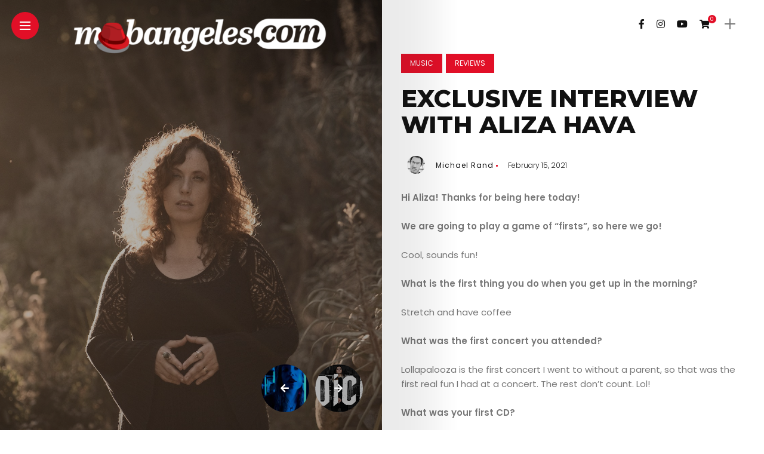

--- FILE ---
content_type: text/html; charset=UTF-8
request_url: https://mobangeles.com/exclusive-interview-with-aliza-hava/
body_size: 19639
content:
<!DOCTYPE html>
<html dir="ltr" lang="en-US" prefix="og: https://ogp.me/ns#">
<head>
    <meta charset="UTF-8">
    <meta http-equiv="X-UA-Compatible" content="IE=edge">
    <meta name="viewport" content="width=device-width, initial-scale=1">
    <link rel="profile" href="http://gmpg.org/xfn/11" />
    <link rel="pingback" href="https://mobangeles.com/xmlrpc.php">
		    <title>Exclusive Interview with Aliza Hava - MobAngeles</title>

		<!-- All in One SEO 4.9.2 - aioseo.com -->
	<meta name="description" content="Hi Aliza! Thanks for being here today! We are going to play a game of &quot;firsts&quot;, so here we go! Cool, sounds fun! What is the first thing you do when you get up in the morning? Stretch and have coffee What was the first concert you attended? Lollapalooza is the first concert I went to without" />
	<meta name="robots" content="max-image-preview:large" />
	<meta name="author" content="Michael Rand"/>
	<link rel="canonical" href="https://mobangeles.com/exclusive-interview-with-aliza-hava/" />
	<meta name="generator" content="All in One SEO (AIOSEO) 4.9.2" />
		<meta property="og:locale" content="en_US" />
		<meta property="og:site_name" content="MobAngeles - Where Artists Get Promoted" />
		<meta property="og:type" content="article" />
		<meta property="og:title" content="Exclusive Interview with Aliza Hava - MobAngeles" />
		<meta property="og:description" content="Hi Aliza! Thanks for being here today! We are going to play a game of &quot;firsts&quot;, so here we go! Cool, sounds fun! What is the first thing you do when you get up in the morning? Stretch and have coffee What was the first concert you attended? Lollapalooza is the first concert I went to without" />
		<meta property="og:url" content="https://mobangeles.com/exclusive-interview-with-aliza-hava/" />
		<meta property="article:published_time" content="2021-02-15T23:50:45+00:00" />
		<meta property="article:modified_time" content="2021-02-15T23:50:47+00:00" />
		<meta name="twitter:card" content="summary_large_image" />
		<meta name="twitter:title" content="Exclusive Interview with Aliza Hava - MobAngeles" />
		<meta name="twitter:description" content="Hi Aliza! Thanks for being here today! We are going to play a game of &quot;firsts&quot;, so here we go! Cool, sounds fun! What is the first thing you do when you get up in the morning? Stretch and have coffee What was the first concert you attended? Lollapalooza is the first concert I went to without" />
		<script type="application/ld+json" class="aioseo-schema">
			{"@context":"https:\/\/schema.org","@graph":[{"@type":"BlogPosting","@id":"https:\/\/mobangeles.com\/exclusive-interview-with-aliza-hava\/#blogposting","name":"Exclusive Interview with Aliza Hava - MobAngeles","headline":"Exclusive Interview with Aliza Hava","author":{"@id":"https:\/\/mobangeles.com\/author\/cyprus\/#author"},"publisher":{"@id":"https:\/\/mobangeles.com\/#organization"},"image":{"@type":"ImageObject","url":"https:\/\/mobangeles.com\/wp-content\/uploads\/2021\/02\/Aliza-Hava_Promo-Pic-3.jpg","width":2072,"height":1322},"datePublished":"2021-02-15T15:50:45-08:00","dateModified":"2021-02-15T15:50:47-08:00","inLanguage":"en-US","mainEntityOfPage":{"@id":"https:\/\/mobangeles.com\/exclusive-interview-with-aliza-hava\/#webpage"},"isPartOf":{"@id":"https:\/\/mobangeles.com\/exclusive-interview-with-aliza-hava\/#webpage"},"articleSection":"Music, Reviews"},{"@type":"BreadcrumbList","@id":"https:\/\/mobangeles.com\/exclusive-interview-with-aliza-hava\/#breadcrumblist","itemListElement":[{"@type":"ListItem","@id":"https:\/\/mobangeles.com#listItem","position":1,"name":"Home","item":"https:\/\/mobangeles.com","nextItem":{"@type":"ListItem","@id":"https:\/\/mobangeles.com\/category\/music\/#listItem","name":"Music"}},{"@type":"ListItem","@id":"https:\/\/mobangeles.com\/category\/music\/#listItem","position":2,"name":"Music","item":"https:\/\/mobangeles.com\/category\/music\/","nextItem":{"@type":"ListItem","@id":"https:\/\/mobangeles.com\/exclusive-interview-with-aliza-hava\/#listItem","name":"Exclusive Interview with Aliza Hava"},"previousItem":{"@type":"ListItem","@id":"https:\/\/mobangeles.com#listItem","name":"Home"}},{"@type":"ListItem","@id":"https:\/\/mobangeles.com\/exclusive-interview-with-aliza-hava\/#listItem","position":3,"name":"Exclusive Interview with Aliza Hava","previousItem":{"@type":"ListItem","@id":"https:\/\/mobangeles.com\/category\/music\/#listItem","name":"Music"}}]},{"@type":"Organization","@id":"https:\/\/mobangeles.com\/#organization","name":"MobAngeles","description":"Where Artists Get Promoted","url":"https:\/\/mobangeles.com\/"},{"@type":"Person","@id":"https:\/\/mobangeles.com\/author\/cyprus\/#author","url":"https:\/\/mobangeles.com\/author\/cyprus\/","name":"Michael Rand"},{"@type":"WebPage","@id":"https:\/\/mobangeles.com\/exclusive-interview-with-aliza-hava\/#webpage","url":"https:\/\/mobangeles.com\/exclusive-interview-with-aliza-hava\/","name":"Exclusive Interview with Aliza Hava - MobAngeles","description":"Hi Aliza! Thanks for being here today! We are going to play a game of \"firsts\", so here we go! Cool, sounds fun! What is the first thing you do when you get up in the morning? Stretch and have coffee What was the first concert you attended? Lollapalooza is the first concert I went to without","inLanguage":"en-US","isPartOf":{"@id":"https:\/\/mobangeles.com\/#website"},"breadcrumb":{"@id":"https:\/\/mobangeles.com\/exclusive-interview-with-aliza-hava\/#breadcrumblist"},"author":{"@id":"https:\/\/mobangeles.com\/author\/cyprus\/#author"},"creator":{"@id":"https:\/\/mobangeles.com\/author\/cyprus\/#author"},"image":{"@type":"ImageObject","url":"https:\/\/mobangeles.com\/wp-content\/uploads\/2021\/02\/Aliza-Hava_Promo-Pic-3.jpg","@id":"https:\/\/mobangeles.com\/exclusive-interview-with-aliza-hava\/#mainImage","width":2072,"height":1322},"primaryImageOfPage":{"@id":"https:\/\/mobangeles.com\/exclusive-interview-with-aliza-hava\/#mainImage"},"datePublished":"2021-02-15T15:50:45-08:00","dateModified":"2021-02-15T15:50:47-08:00"},{"@type":"WebSite","@id":"https:\/\/mobangeles.com\/#website","url":"https:\/\/mobangeles.com\/","name":"MobAngeles","description":"Where Artists Get Promoted","inLanguage":"en-US","publisher":{"@id":"https:\/\/mobangeles.com\/#organization"}}]}
		</script>
		<!-- All in One SEO -->

<link rel='dns-prefetch' href='//fonts.googleapis.com' />
<link rel='dns-prefetch' href='//www.googletagmanager.com' />
<link rel='dns-prefetch' href='//pagead2.googlesyndication.com' />
<link rel="alternate" type="application/rss+xml" title="MobAngeles &raquo; Feed" href="https://mobangeles.com/feed/" />
<link rel="alternate" type="application/rss+xml" title="MobAngeles &raquo; Comments Feed" href="https://mobangeles.com/comments/feed/" />
<link rel="alternate" title="oEmbed (JSON)" type="application/json+oembed" href="https://mobangeles.com/wp-json/oembed/1.0/embed?url=https%3A%2F%2Fmobangeles.com%2Fexclusive-interview-with-aliza-hava%2F" />
<link rel="alternate" title="oEmbed (XML)" type="text/xml+oembed" href="https://mobangeles.com/wp-json/oembed/1.0/embed?url=https%3A%2F%2Fmobangeles.com%2Fexclusive-interview-with-aliza-hava%2F&#038;format=xml" />
<meta property="og:image" content="https://mobangeles.com/wp-content/uploads/2021/02/Aliza-Hava_Promo-Pic-3.jpg"/><meta property="og:description" content="Hi Aliza! Thanks for being here today! We are going to play a game of &#8220;firsts&#8221;, so here we..."/><style id='wp-img-auto-sizes-contain-inline-css' type='text/css'>
img:is([sizes=auto i],[sizes^="auto," i]){contain-intrinsic-size:3000px 1500px}
/*# sourceURL=wp-img-auto-sizes-contain-inline-css */
</style>
<link rel='stylesheet' id='owl-carousel-css' href='https://mobangeles.com/wp-content/themes/anymag/assets/css/owl.carousel.css?ver=2.3.4' type='text/css' media='all' />
<link rel='stylesheet' id='fontawesome-css' href='https://mobangeles.com/wp-content/themes/anymag/assets/fonts/fontawesome-free-5.15.2-web/css/all.min.css?ver=5.15.2' type='text/css' media='all' />
<link rel='stylesheet' id='simplebar-css' href='https://mobangeles.com/wp-content/themes/anymag/assets/css/simple-bar.css?ver=2.2.1' type='text/css' media='all' />
<link rel='stylesheet' id='interlace-css-css' href='https://mobangeles.com/wp-content/themes/anymag/assets/css/interlace.css?ver=2.2.1' type='text/css' media='all' />
<link rel='stylesheet' id='anymag-main-css' href='https://mobangeles.com/wp-content/themes/anymag/style.css?ver=1.0' type='text/css' media='all' />
<style id='anymag-main-inline-css' type='text/css'>
body,input,.button,.content-part .post-meta,.widget_recent_entries span,.sidebar ul li.cat-item,.list-date,.latest-posts-meta,.post-meta,.slider-list-meta,.sidebar .widget_recent_comments .recentcomments .url,input,select,textarea {font-family:Poppins;}body,#hidden-sidebar.active .widgets-side,.magcover,.post-format,#top-bar-right,.turn-left {background:#fff;} .searchform-overlay {background-color:rgba(255,255,255,0.95);}body p {font-size:15px;line-height:1.6em; letter-spacing:0px;}h1,h2,h3,h4,h5,h6,.widget_recent_entries ul li a,.widget_recent_comments ul li a,.sidebar .widget-title,.post-readmore a,.intro-line h1,.sidebar .recentcomments a {font-family:Montserrat;color:#111111;}a,.post-content a,.sidebar a,.post-comments span.reply a,.sidebar .widget a,.sidebar .widget.widget_archive li a {color:#111111;}a:hover,.post-content a:hover,.sidebar a:hover,.post-comments span.reply a:hover,.sidebar .widget ul li a:hover,.sidebar .widget.widget_archive li a:hover {color:#999999;} .post-title,.post-title a {font-size:22px; font-weight:800; line-height:1.3em; letter-spacing:0px;} .slide-title,.slide-title h2 a {font-size:37px; font-weight:800; letter-spacing:0px;} .slide-item {height:510px; } .page-title,.post-header h1,.item-related h5 a,.entry-title,.random-ttl a,.feat-categ-item .content-part h5 a,.sidebar .widget_recent_entries ul li a,.sidebar .widget-content .img-button,.sidebar .widget_recent_comments .recentcomments > a,.sidebar .latest-posts .latest-posts-item a {font-weight:800; } .post-title a,.slide-title h2 a,.random-ttl a,.feat-title a,.item-related h5 a,.entry-title,.latest-posts-text a,.widget_recent_entries {text-transform:uppercase; } .top-menu-button,#nav-wrapper .simplebar-track.simplebar-vertical {background:#e20f27;}#nav-wrapper .simplebar-scrollbar::before {background:#111111} .nav-panel {background:#f4f4f4;}#nav-wrapper .nav-menu li a,.slicknav_nav li a {font-family:Montserrat;font-size:33px;font-weight:800; } .magcover,.f-width #site-header {width:50%;} .magcontent,.f-width.nav-open #footer {width:50%; } .magheader {width:50%; } .f-width.nav-open #main-area {margin-left:50%;} .cover-logo {width:85%; } .single .cover-logo {width:80%;} .overlay,.post-overlay {opacity:.3; background:#000000} .single-post .overlay {opacity:.3; background:#000000} .fold-shadow-right,.fold-shadow-left,.fold-shadow {opacity:.1} .nav-panel .fold-shadow-left {opacity:.1}#nav-wrapper .nav-menu li a,.sub-menu-toggle::after,#nav-wrapper ul.nav-menu ul a,.slicknav_nav a,#top-search a.search {color:#111111;}#nav-wrapper .nav-menu li a:hover,#nav-wrapper .nav-menu li a:hover:after,#topbar-social-links a:hover,.slicknav_nav a:hover,.sticky-social a:hover,.sticky-subscribe a:hover,.current-menu-item > a {color:#fff!important;}#nav-wrapper .nav-menu li a {background:linear-gradient(to bottom,transparent 62%,#e20f27 0) left bottom/0 400% no-repeat; }#nav-wrapper .current-menu-item > a {background:#e20f27!important; }body,.post-list-entry p,.post-entry .post-meta li,.post-content,.post-author,.thecomment p,.latest-posts-meta,#post-navigation span,.sidebar .widget_recent_comments ul,.widget_meta li a,.about-content,.sidebar .widget_recent_comments .recentcomments .url,.comment-text .date,.post-navigation span,.searchform-overlay p,.searchform-overlay .search-field,.searchform-overlay .search-button,input,select,.hidden-sidebar-button a.open-hidden-sidebar,textarea {color:#787878;} .post-content h1,.post-content h2,.post-content h3,.post-content h4,.post-content h5,.post-content h6,.post-content blockquote,.comment-text blockquote,blockquote::before,.post-title,.post-title a,.about-title,.page-title,.post-header h1,.random-ttl a,.feat-title a,.item-related h5 a,.about-title,.about-content h5,.entry-title,.post-readmore a,.category-box h1,#post-navigation h6,.header-social-links a,.postnav-noimage .navprev::after,.postnav-noimage .navnext::after,.sidebar .widget-title,.sidebar .latest-posts-text h4 a,.sidebar .widget_recent_entries a,.sidebar .recentcomments a,.sidebar .widget-content .img-button,.thecomment .comment-text h6.author,.thecomment .comment-text h6.author a,#respond h,label {color:#111111;} .post-title:hover,.post-title a:hover,.random-ttl a:hover,.feat-title a:hover,.post-readmore a:hover,.item-related h5 a:hover,.post-navigation a:hover h6,.sidebar .latest-posts .latest-posts-text h4 a:hover,.sidebar .widget_recent_entries ul li a:hover,.sidebar #recentcomments li a:hover,.header-social-links a:hover {color:#999999;} .post-item .image-part,.owl-stage-outer,.random-image,.feat-categ-item .image-part,.category-wid .category-img,.about-img{border-radius:0px; } .post-item .image-part,.post-list .post-item .image-part {height:300px; } .entry-title {font-size:40px;line-height:1.1em; letter-spacing:0px; } .underline a {background:linear-gradient(to bottom,transparent 62%,#e20f27 0) left bottom/0 20% no-repeat; } .section-title h4,.author-content {border-left:3px solid #e20f27; }content-part .post-meta,.content-part .post-meta a,.post-meta li,.post-meta li span,.post-entry .post-meta a,.widget-date {color:#111111;}ul.post-meta li:not(:last-child)::after {background:#e20f27;} .content-part .post-meta a:hover,.sidebar .widget .tagcloud a:hover,.post-tags a:hover,.post-entry .post-meta a:hover {color:#999999;} .owl-prev:hover i,.owl-next:hover i,.widget li > .narrow i,.error404 h1 span,.intro-line h1 i,.intro-line h1 b,.intro-line h1 em,.intro-line h1 strong {color:#e20f27;} .post-categs-box .categ a,.single-categs-box .categ a {background:#e20f27;} .post-categs .categ a,.single-categs .categ a,.sidebar ul li.cat-item a,.sidebar ul li.cat-item a:hover {color:#e20f27;}blockquote {border-left:3px solid #e20f27; } .category-box h1 {border-left:5px solid #e20f27; } .post-format {color:#e20f27; } .post-tags a,.sidebar .widget .tagcloud a {background:#f2f2f2!important; color:#787878!important; } .post-readmore i,.post-comments .reply i {color:#e20f27!important; } .related-posts-cover-title h4 {border-bottom:3px solid #e20f27; } .sidebar .widget-title,.random-posts-title h3 {border-left:3px solid #e20f27; } .wp-block-search button,input[type='submit'],input.button {font-family:Montserrat;background:#e20f27!important; color:#fff!important; } .wp-block-search button:hover,input[type="submit"]:hover,input.button:hover {background:#e20f27!important; color:#ffffff!important; } .wp-block-button a.wp-block-button__link {background-color:#e20f27; color:#ffffff; border:2px solid #e20f27; } .wp-block-button.is-style-outline a.wp-block-button__link {border:2px solid #e20f27; } .wp-block-button a.wp-block-button__link:hover,.wp-block-button.is-style-outline a.wp-block-button__link:hover {background-color:#e20f27; color:#ffffff; border:2px solid #e20f27; } .pagination .nav-links .current,.pagination-post > span,.loadmore.button {background:#e20f27; color:#ffffff; } .navigation.pagination .nav-links a {background:#eeeeee; color:#787878; } .navigation.pagination .nav-links a:hover,.loadmore.button:hover {background:#e8e8e8; color:#111111; } .intro-line {width:60%;} .intro-line h1 {font-size:26px; }#footer {background:#fafafa;}#footer,#footer-copyright {color:#989898;}#footer a {color:#e20f27;}#footer a:hover {color:#989898!important;} .single-product.woocommerce #site-header {width:50%;} .woocommerce ul.product_list_widget li a,.woocommerce .comment-respond .comment-reply-title,.woocommerce table.shop_table td.product-name a,.woocommerce ul.product_list_widget li a,.woocommerce .comment-respond .comment-reply-title,.woocommerce table.shop_table td.product-name,.woocommerce table.shop_table td.product-name a {font-family:Montserrat;} .woocommerce table.shop_table td.product-name a,.woocommerce-checkout label,.woocommerce table.shop_table td.product-name,.woocommerce table.shop_table td.product-name a,.woocommerce table.shop_table tfoot td,.woocommerce-cart table.shop_table td.product-subtotal .amount,.woocommerce-Price-amount .amount,.order-total .amount,.woocommerce form .form-row label,.woocommerce-MyAccount-navigation-link a{color:#111111;} .woocommerce-MyAccount-navigation-link .is-active a {color:#e20f27!important; } .woocommerce ul.products li.product .price,.woocommerce div.product p.price,.woocommerce .product-remove a.remove,.cart-subtotal .amount,.cart-contents i {color:#111111!important;} .woocommerce .product-item .product-image{border-radius:0px; } .cart-contents .cart-count,.woocommerce span.onsale {background:#e20f27!important; } .woocommerce ul.products li.product .button:hover,.woocommerce div.product form.cart .button:hover {background:#e20f27!important;color:#ffffff!important;} .woocommerce .star-rating {color:#e20f27!important; } .woocommerce .widget_price_filter .ui-slider .ui-slider-handle {background-color:#e20f27!important; } .woocommerce-page.woocommerce ul.products li.product .button,.woocommerce-page.woocommerce-cart .wc-proceed-to-checkout a.checkout-button,.woocommerce-page.woocommerce div.product form.cart .button,.woocommerce #payment #place_order,.woocommerce a.button {background:#e20f27!important; border:1px solid #e20f27!important; color:#fff!important; } .woocommerce a.button:hover,.woocommerce #respond input#submit.alt:hover,.woocommerce a.button.alt:hover,.woocommerce button.button.alt:hover,.woocommerce input.button.alt:hover,.woocommerce-page.woocommerce ul.products li.product .button:hover,.woocommerce button.button:hover {background:#e20f27!important;border:1px solid #e20f27!important; color:#ffffff!important;} .woocommerce-page .woocommerce a.button,.woocommerce-page .woocommerce button.button,.woocommerce-page .woocommerce input.button {border:1px solid #e20f27!important; } .woocommerce .product-title a,.woocommerce .loop-product-title a h6,.woocommerce div.product .product_title,.woocommerce-MyAccount-navigation-link a {color:#111111;} .woocommerce .product-title a:hover,.woocommerce .loop-product-title a h6:hover,.woocommerce .product-name a:hover.woocommerce-MyAccount-navigation-link a:hover {color:#999999;} .woocommerce button,.woocommerce .cart .button,.woocommerce .cart input.button,.woocommerce .comment-reply-title {font-family:Poppins!important;} .woocommerce div.product .woocommerce-tabs ul.tabs li.active {border-bottom:3px solid #e20f27!important;} .select2-container--default .select2-selection--single .select2-selection__rendered,.woocommerce-info,.woocommerce table.shop_table th,.woocommerce div.product .woocommerce-tabs ul.tabs li a {color:#787878!important;} .woocommerce-message::before,.woocommerce-error::before,.woocommerce-info::before {color:#e20f27!important; } .woocommerce table.shop_table th,.woocommerce-tabs ul.tabs li.active a,.woocommerce div.product .woocommerce-tabs ul.tabs li.active a {color:#111111!important;} .select2-container--default,.select2-selection--single,.select2-selection__rendered,select2-dropdown,.select2-dropdown--below {background:#fff!important;} .woocommerce nav.woocommerce-pagination ul li span.current {background:#e20f27!important; color:#ffffff!important; } .woocommerce nav.woocommerce-pagination ul li a {background:#eeeeee!important; color:#787878!important; } .woocommerce nav.woocommerce-pagination ul li a:hover {background:#e8e8e8!important; color:#111111!important; }
/*# sourceURL=anymag-main-inline-css */
</style>
<link rel='stylesheet' id='anymag-responsive-css' href='https://mobangeles.com/wp-content/themes/anymag/assets/css/responsive.css?ver=1.0' type='text/css' media='all' />
<link rel='stylesheet' id='widgets-fonts-css' href='//fonts.googleapis.com/css?family=Bitter%3A400%2C500%2C600%7CPlayfair+Display%3A400%2C500%2C700%7COswald%3A400%2C500%2C600%7CRoboto%3A400%2C500%2C600%7CTeko%3A400%2C500%2C600&#038;subset=latin%2Clatin-ext' type='text/css' media='all' />
<link rel='stylesheet' id='sbi_styles-css' href='https://mobangeles.com/wp-content/plugins/instagram-feed/css/sbi-styles.min.css?ver=6.10.0' type='text/css' media='all' />
<style id='wp-emoji-styles-inline-css' type='text/css'>

	img.wp-smiley, img.emoji {
		display: inline !important;
		border: none !important;
		box-shadow: none !important;
		height: 1em !important;
		width: 1em !important;
		margin: 0 0.07em !important;
		vertical-align: -0.1em !important;
		background: none !important;
		padding: 0 !important;
	}
/*# sourceURL=wp-emoji-styles-inline-css */
</style>
<style id='wp-block-library-inline-css' type='text/css'>
:root{--wp-block-synced-color:#7a00df;--wp-block-synced-color--rgb:122,0,223;--wp-bound-block-color:var(--wp-block-synced-color);--wp-editor-canvas-background:#ddd;--wp-admin-theme-color:#007cba;--wp-admin-theme-color--rgb:0,124,186;--wp-admin-theme-color-darker-10:#006ba1;--wp-admin-theme-color-darker-10--rgb:0,107,160.5;--wp-admin-theme-color-darker-20:#005a87;--wp-admin-theme-color-darker-20--rgb:0,90,135;--wp-admin-border-width-focus:2px}@media (min-resolution:192dpi){:root{--wp-admin-border-width-focus:1.5px}}.wp-element-button{cursor:pointer}:root .has-very-light-gray-background-color{background-color:#eee}:root .has-very-dark-gray-background-color{background-color:#313131}:root .has-very-light-gray-color{color:#eee}:root .has-very-dark-gray-color{color:#313131}:root .has-vivid-green-cyan-to-vivid-cyan-blue-gradient-background{background:linear-gradient(135deg,#00d084,#0693e3)}:root .has-purple-crush-gradient-background{background:linear-gradient(135deg,#34e2e4,#4721fb 50%,#ab1dfe)}:root .has-hazy-dawn-gradient-background{background:linear-gradient(135deg,#faaca8,#dad0ec)}:root .has-subdued-olive-gradient-background{background:linear-gradient(135deg,#fafae1,#67a671)}:root .has-atomic-cream-gradient-background{background:linear-gradient(135deg,#fdd79a,#004a59)}:root .has-nightshade-gradient-background{background:linear-gradient(135deg,#330968,#31cdcf)}:root .has-midnight-gradient-background{background:linear-gradient(135deg,#020381,#2874fc)}:root{--wp--preset--font-size--normal:16px;--wp--preset--font-size--huge:42px}.has-regular-font-size{font-size:1em}.has-larger-font-size{font-size:2.625em}.has-normal-font-size{font-size:var(--wp--preset--font-size--normal)}.has-huge-font-size{font-size:var(--wp--preset--font-size--huge)}.has-text-align-center{text-align:center}.has-text-align-left{text-align:left}.has-text-align-right{text-align:right}.has-fit-text{white-space:nowrap!important}#end-resizable-editor-section{display:none}.aligncenter{clear:both}.items-justified-left{justify-content:flex-start}.items-justified-center{justify-content:center}.items-justified-right{justify-content:flex-end}.items-justified-space-between{justify-content:space-between}.screen-reader-text{border:0;clip-path:inset(50%);height:1px;margin:-1px;overflow:hidden;padding:0;position:absolute;width:1px;word-wrap:normal!important}.screen-reader-text:focus{background-color:#ddd;clip-path:none;color:#444;display:block;font-size:1em;height:auto;left:5px;line-height:normal;padding:15px 23px 14px;text-decoration:none;top:5px;width:auto;z-index:100000}html :where(.has-border-color){border-style:solid}html :where([style*=border-top-color]){border-top-style:solid}html :where([style*=border-right-color]){border-right-style:solid}html :where([style*=border-bottom-color]){border-bottom-style:solid}html :where([style*=border-left-color]){border-left-style:solid}html :where([style*=border-width]){border-style:solid}html :where([style*=border-top-width]){border-top-style:solid}html :where([style*=border-right-width]){border-right-style:solid}html :where([style*=border-bottom-width]){border-bottom-style:solid}html :where([style*=border-left-width]){border-left-style:solid}html :where(img[class*=wp-image-]){height:auto;max-width:100%}:where(figure){margin:0 0 1em}html :where(.is-position-sticky){--wp-admin--admin-bar--position-offset:var(--wp-admin--admin-bar--height,0px)}@media screen and (max-width:600px){html :where(.is-position-sticky){--wp-admin--admin-bar--position-offset:0px}}

/*# sourceURL=wp-block-library-inline-css */
</style><link rel='stylesheet' id='wc-blocks-style-css' href='https://mobangeles.com/wp-content/plugins/woocommerce/assets/client/blocks/wc-blocks.css?ver=wc-10.4.3' type='text/css' media='all' />
<style id='global-styles-inline-css' type='text/css'>
:root{--wp--preset--aspect-ratio--square: 1;--wp--preset--aspect-ratio--4-3: 4/3;--wp--preset--aspect-ratio--3-4: 3/4;--wp--preset--aspect-ratio--3-2: 3/2;--wp--preset--aspect-ratio--2-3: 2/3;--wp--preset--aspect-ratio--16-9: 16/9;--wp--preset--aspect-ratio--9-16: 9/16;--wp--preset--color--black: #000000;--wp--preset--color--cyan-bluish-gray: #abb8c3;--wp--preset--color--white: #ffffff;--wp--preset--color--pale-pink: #f78da7;--wp--preset--color--vivid-red: #cf2e2e;--wp--preset--color--luminous-vivid-orange: #ff6900;--wp--preset--color--luminous-vivid-amber: #fcb900;--wp--preset--color--light-green-cyan: #7bdcb5;--wp--preset--color--vivid-green-cyan: #00d084;--wp--preset--color--pale-cyan-blue: #8ed1fc;--wp--preset--color--vivid-cyan-blue: #0693e3;--wp--preset--color--vivid-purple: #9b51e0;--wp--preset--gradient--vivid-cyan-blue-to-vivid-purple: linear-gradient(135deg,rgb(6,147,227) 0%,rgb(155,81,224) 100%);--wp--preset--gradient--light-green-cyan-to-vivid-green-cyan: linear-gradient(135deg,rgb(122,220,180) 0%,rgb(0,208,130) 100%);--wp--preset--gradient--luminous-vivid-amber-to-luminous-vivid-orange: linear-gradient(135deg,rgb(252,185,0) 0%,rgb(255,105,0) 100%);--wp--preset--gradient--luminous-vivid-orange-to-vivid-red: linear-gradient(135deg,rgb(255,105,0) 0%,rgb(207,46,46) 100%);--wp--preset--gradient--very-light-gray-to-cyan-bluish-gray: linear-gradient(135deg,rgb(238,238,238) 0%,rgb(169,184,195) 100%);--wp--preset--gradient--cool-to-warm-spectrum: linear-gradient(135deg,rgb(74,234,220) 0%,rgb(151,120,209) 20%,rgb(207,42,186) 40%,rgb(238,44,130) 60%,rgb(251,105,98) 80%,rgb(254,248,76) 100%);--wp--preset--gradient--blush-light-purple: linear-gradient(135deg,rgb(255,206,236) 0%,rgb(152,150,240) 100%);--wp--preset--gradient--blush-bordeaux: linear-gradient(135deg,rgb(254,205,165) 0%,rgb(254,45,45) 50%,rgb(107,0,62) 100%);--wp--preset--gradient--luminous-dusk: linear-gradient(135deg,rgb(255,203,112) 0%,rgb(199,81,192) 50%,rgb(65,88,208) 100%);--wp--preset--gradient--pale-ocean: linear-gradient(135deg,rgb(255,245,203) 0%,rgb(182,227,212) 50%,rgb(51,167,181) 100%);--wp--preset--gradient--electric-grass: linear-gradient(135deg,rgb(202,248,128) 0%,rgb(113,206,126) 100%);--wp--preset--gradient--midnight: linear-gradient(135deg,rgb(2,3,129) 0%,rgb(40,116,252) 100%);--wp--preset--font-size--small: 13px;--wp--preset--font-size--medium: 20px;--wp--preset--font-size--large: 36px;--wp--preset--font-size--x-large: 42px;--wp--preset--spacing--20: 0.44rem;--wp--preset--spacing--30: 0.67rem;--wp--preset--spacing--40: 1rem;--wp--preset--spacing--50: 1.5rem;--wp--preset--spacing--60: 2.25rem;--wp--preset--spacing--70: 3.38rem;--wp--preset--spacing--80: 5.06rem;--wp--preset--shadow--natural: 6px 6px 9px rgba(0, 0, 0, 0.2);--wp--preset--shadow--deep: 12px 12px 50px rgba(0, 0, 0, 0.4);--wp--preset--shadow--sharp: 6px 6px 0px rgba(0, 0, 0, 0.2);--wp--preset--shadow--outlined: 6px 6px 0px -3px rgb(255, 255, 255), 6px 6px rgb(0, 0, 0);--wp--preset--shadow--crisp: 6px 6px 0px rgb(0, 0, 0);}:where(.is-layout-flex){gap: 0.5em;}:where(.is-layout-grid){gap: 0.5em;}body .is-layout-flex{display: flex;}.is-layout-flex{flex-wrap: wrap;align-items: center;}.is-layout-flex > :is(*, div){margin: 0;}body .is-layout-grid{display: grid;}.is-layout-grid > :is(*, div){margin: 0;}:where(.wp-block-columns.is-layout-flex){gap: 2em;}:where(.wp-block-columns.is-layout-grid){gap: 2em;}:where(.wp-block-post-template.is-layout-flex){gap: 1.25em;}:where(.wp-block-post-template.is-layout-grid){gap: 1.25em;}.has-black-color{color: var(--wp--preset--color--black) !important;}.has-cyan-bluish-gray-color{color: var(--wp--preset--color--cyan-bluish-gray) !important;}.has-white-color{color: var(--wp--preset--color--white) !important;}.has-pale-pink-color{color: var(--wp--preset--color--pale-pink) !important;}.has-vivid-red-color{color: var(--wp--preset--color--vivid-red) !important;}.has-luminous-vivid-orange-color{color: var(--wp--preset--color--luminous-vivid-orange) !important;}.has-luminous-vivid-amber-color{color: var(--wp--preset--color--luminous-vivid-amber) !important;}.has-light-green-cyan-color{color: var(--wp--preset--color--light-green-cyan) !important;}.has-vivid-green-cyan-color{color: var(--wp--preset--color--vivid-green-cyan) !important;}.has-pale-cyan-blue-color{color: var(--wp--preset--color--pale-cyan-blue) !important;}.has-vivid-cyan-blue-color{color: var(--wp--preset--color--vivid-cyan-blue) !important;}.has-vivid-purple-color{color: var(--wp--preset--color--vivid-purple) !important;}.has-black-background-color{background-color: var(--wp--preset--color--black) !important;}.has-cyan-bluish-gray-background-color{background-color: var(--wp--preset--color--cyan-bluish-gray) !important;}.has-white-background-color{background-color: var(--wp--preset--color--white) !important;}.has-pale-pink-background-color{background-color: var(--wp--preset--color--pale-pink) !important;}.has-vivid-red-background-color{background-color: var(--wp--preset--color--vivid-red) !important;}.has-luminous-vivid-orange-background-color{background-color: var(--wp--preset--color--luminous-vivid-orange) !important;}.has-luminous-vivid-amber-background-color{background-color: var(--wp--preset--color--luminous-vivid-amber) !important;}.has-light-green-cyan-background-color{background-color: var(--wp--preset--color--light-green-cyan) !important;}.has-vivid-green-cyan-background-color{background-color: var(--wp--preset--color--vivid-green-cyan) !important;}.has-pale-cyan-blue-background-color{background-color: var(--wp--preset--color--pale-cyan-blue) !important;}.has-vivid-cyan-blue-background-color{background-color: var(--wp--preset--color--vivid-cyan-blue) !important;}.has-vivid-purple-background-color{background-color: var(--wp--preset--color--vivid-purple) !important;}.has-black-border-color{border-color: var(--wp--preset--color--black) !important;}.has-cyan-bluish-gray-border-color{border-color: var(--wp--preset--color--cyan-bluish-gray) !important;}.has-white-border-color{border-color: var(--wp--preset--color--white) !important;}.has-pale-pink-border-color{border-color: var(--wp--preset--color--pale-pink) !important;}.has-vivid-red-border-color{border-color: var(--wp--preset--color--vivid-red) !important;}.has-luminous-vivid-orange-border-color{border-color: var(--wp--preset--color--luminous-vivid-orange) !important;}.has-luminous-vivid-amber-border-color{border-color: var(--wp--preset--color--luminous-vivid-amber) !important;}.has-light-green-cyan-border-color{border-color: var(--wp--preset--color--light-green-cyan) !important;}.has-vivid-green-cyan-border-color{border-color: var(--wp--preset--color--vivid-green-cyan) !important;}.has-pale-cyan-blue-border-color{border-color: var(--wp--preset--color--pale-cyan-blue) !important;}.has-vivid-cyan-blue-border-color{border-color: var(--wp--preset--color--vivid-cyan-blue) !important;}.has-vivid-purple-border-color{border-color: var(--wp--preset--color--vivid-purple) !important;}.has-vivid-cyan-blue-to-vivid-purple-gradient-background{background: var(--wp--preset--gradient--vivid-cyan-blue-to-vivid-purple) !important;}.has-light-green-cyan-to-vivid-green-cyan-gradient-background{background: var(--wp--preset--gradient--light-green-cyan-to-vivid-green-cyan) !important;}.has-luminous-vivid-amber-to-luminous-vivid-orange-gradient-background{background: var(--wp--preset--gradient--luminous-vivid-amber-to-luminous-vivid-orange) !important;}.has-luminous-vivid-orange-to-vivid-red-gradient-background{background: var(--wp--preset--gradient--luminous-vivid-orange-to-vivid-red) !important;}.has-very-light-gray-to-cyan-bluish-gray-gradient-background{background: var(--wp--preset--gradient--very-light-gray-to-cyan-bluish-gray) !important;}.has-cool-to-warm-spectrum-gradient-background{background: var(--wp--preset--gradient--cool-to-warm-spectrum) !important;}.has-blush-light-purple-gradient-background{background: var(--wp--preset--gradient--blush-light-purple) !important;}.has-blush-bordeaux-gradient-background{background: var(--wp--preset--gradient--blush-bordeaux) !important;}.has-luminous-dusk-gradient-background{background: var(--wp--preset--gradient--luminous-dusk) !important;}.has-pale-ocean-gradient-background{background: var(--wp--preset--gradient--pale-ocean) !important;}.has-electric-grass-gradient-background{background: var(--wp--preset--gradient--electric-grass) !important;}.has-midnight-gradient-background{background: var(--wp--preset--gradient--midnight) !important;}.has-small-font-size{font-size: var(--wp--preset--font-size--small) !important;}.has-medium-font-size{font-size: var(--wp--preset--font-size--medium) !important;}.has-large-font-size{font-size: var(--wp--preset--font-size--large) !important;}.has-x-large-font-size{font-size: var(--wp--preset--font-size--x-large) !important;}
/*# sourceURL=global-styles-inline-css */
</style>

<style id='classic-theme-styles-inline-css' type='text/css'>
/*! This file is auto-generated */
.wp-block-button__link{color:#fff;background-color:#32373c;border-radius:9999px;box-shadow:none;text-decoration:none;padding:calc(.667em + 2px) calc(1.333em + 2px);font-size:1.125em}.wp-block-file__button{background:#32373c;color:#fff;text-decoration:none}
/*# sourceURL=/wp-includes/css/classic-themes.min.css */
</style>
<link rel='stylesheet' id='mpp_gutenberg-css' href='https://mobangeles.com/wp-content/plugins/metronet-profile-picture/dist/blocks.style.build.css?ver=2.6.3' type='text/css' media='all' />
<link rel='stylesheet' id='contact-form-7-css' href='https://mobangeles.com/wp-content/plugins/contact-form-7/includes/css/styles.css?ver=6.1.4' type='text/css' media='all' />
<link rel='stylesheet' id='woocommerce-layout-css' href='https://mobangeles.com/wp-content/plugins/woocommerce/assets/css/woocommerce-layout.css?ver=10.4.3' type='text/css' media='all' />
<link rel='stylesheet' id='woocommerce-smallscreen-css' href='https://mobangeles.com/wp-content/plugins/woocommerce/assets/css/woocommerce-smallscreen.css?ver=10.4.3' type='text/css' media='only screen and (max-width: 768px)' />
<link rel='stylesheet' id='woocommerce-general-css' href='https://mobangeles.com/wp-content/plugins/woocommerce/assets/css/woocommerce.css?ver=10.4.3' type='text/css' media='all' />
<style id='woocommerce-inline-inline-css' type='text/css'>
.woocommerce form .form-row .required { visibility: visible; }
/*# sourceURL=woocommerce-inline-inline-css */
</style>
<link rel='stylesheet' id='google-fonts-anymag-css' href='//fonts.googleapis.com/css?family=Poppins:100,100italic,200,200italic,300,300italic,400,400italic,500,500italic,600,600italic,700,700italic,800,800italic,900,900italic%7CMontserrat:100,100italic,200,200italic,300,300italic,400,400italic,500,500italic,600,600italic,700,700italic,800,800italic,900,900italic' type='text/css' media='all' />
<link rel='stylesheet' id='anymag-woocommerce-css' href='https://mobangeles.com/wp-content/themes/anymag/assets/css/woocommerce.css?ver=1.0' type='text/css' media='all' />
<link rel='stylesheet' id='child-stylesheet-css' href='https://mobangeles.com/wp-content/themes/anymag-child/style.css?ver=1.0' type='text/css' media='all' />
<link rel='stylesheet' id='wp-block-paragraph-css' href='https://mobangeles.com/wp-includes/blocks/paragraph/style.min.css?ver=6.9' type='text/css' media='all' />
<script type="text/javascript" src="https://mobangeles.com/wp-includes/js/jquery/jquery.min.js?ver=3.7.1" id="jquery-core-js"></script>
<script type="text/javascript" src="https://mobangeles.com/wp-includes/js/jquery/jquery-migrate.min.js?ver=3.4.1" id="jquery-migrate-js"></script>
<script type="text/javascript" src="https://mobangeles.com/wp-content/plugins/woocommerce/assets/js/jquery-blockui/jquery.blockUI.min.js?ver=2.7.0-wc.10.4.3" id="wc-jquery-blockui-js" defer="defer" data-wp-strategy="defer"></script>
<script type="text/javascript" id="wc-add-to-cart-js-extra">
/* <![CDATA[ */
var wc_add_to_cart_params = {"ajax_url":"/wp-admin/admin-ajax.php","wc_ajax_url":"/?wc-ajax=%%endpoint%%","i18n_view_cart":"View cart","cart_url":"https://mobangeles.com/cart/","is_cart":"","cart_redirect_after_add":"no"};
//# sourceURL=wc-add-to-cart-js-extra
/* ]]> */
</script>
<script type="text/javascript" src="https://mobangeles.com/wp-content/plugins/woocommerce/assets/js/frontend/add-to-cart.min.js?ver=10.4.3" id="wc-add-to-cart-js" defer="defer" data-wp-strategy="defer"></script>
<script type="text/javascript" src="https://mobangeles.com/wp-content/plugins/woocommerce/assets/js/js-cookie/js.cookie.min.js?ver=2.1.4-wc.10.4.3" id="wc-js-cookie-js" defer="defer" data-wp-strategy="defer"></script>
<script type="text/javascript" id="woocommerce-js-extra">
/* <![CDATA[ */
var woocommerce_params = {"ajax_url":"/wp-admin/admin-ajax.php","wc_ajax_url":"/?wc-ajax=%%endpoint%%","i18n_password_show":"Show password","i18n_password_hide":"Hide password"};
//# sourceURL=woocommerce-js-extra
/* ]]> */
</script>
<script type="text/javascript" src="https://mobangeles.com/wp-content/plugins/woocommerce/assets/js/frontend/woocommerce.min.js?ver=10.4.3" id="woocommerce-js" defer="defer" data-wp-strategy="defer"></script>
<link rel="https://api.w.org/" href="https://mobangeles.com/wp-json/" /><link rel="alternate" title="JSON" type="application/json" href="https://mobangeles.com/wp-json/wp/v2/posts/18000" /><link rel="EditURI" type="application/rsd+xml" title="RSD" href="https://mobangeles.com/xmlrpc.php?rsd" />
<meta name="generator" content="WordPress 6.9" />
<meta name="generator" content="WooCommerce 10.4.3" />
<link rel='shortlink' href='https://mobangeles.com/?p=18000' />
<meta name="generator" content="Site Kit by Google 1.168.0" />	<noscript><style>.woocommerce-product-gallery{ opacity: 1 !important; }</style></noscript>
	
<!-- Google AdSense meta tags added by Site Kit -->
<meta name="google-adsense-platform-account" content="ca-host-pub-2644536267352236">
<meta name="google-adsense-platform-domain" content="sitekit.withgoogle.com">
<!-- End Google AdSense meta tags added by Site Kit -->

<!-- Google AdSense snippet added by Site Kit -->
<script type="text/javascript" async="async" src="https://pagead2.googlesyndication.com/pagead/js/adsbygoogle.js?client=ca-pub-6901199850446746&amp;host=ca-host-pub-2644536267352236" crossorigin="anonymous"></script>

<!-- End Google AdSense snippet added by Site Kit -->
<link rel="icon" href="https://mobangeles.com/wp-content/uploads/2016/01/cropped-Asset-2-32x32.png" sizes="32x32" />
<link rel="icon" href="https://mobangeles.com/wp-content/uploads/2016/01/cropped-Asset-2-192x192.png" sizes="192x192" />
<link rel="apple-touch-icon" href="https://mobangeles.com/wp-content/uploads/2016/01/cropped-Asset-2-180x180.png" />
<meta name="msapplication-TileImage" content="https://mobangeles.com/wp-content/uploads/2016/01/cropped-Asset-2-270x270.png" />
</head>

<body class="wp-singular post-template-default single single-post postid-18000 single-format-standard wp-theme-anymag wp-child-theme-anymag-child theme-anymag woocommerce-no-js">

  	
	<div id="hidden-sidebar" class="sidebar">
		<div class="widgets-side">
			<a href="#" class="close-button"><i class="close-icon"></i></a>
			<div id="text-4" class="widget widget_text"><h4 class="widget-title">Join the Mob</h4>			<div class="textwidget"><p><center><a href="https://themobspress.com/join-the-mob/" target="_blank" rel="noopener"><img decoding="async" class="alignnone wp-image-9747 size-full" src="http://mobyorkcity.com/wp-content/uploads/2015/10/Asset-139@2x.png" alt="" width="436" height="64" /></a><br />
We&#8217;re looking for motivated, outgoing content creators, writers and photographers to join the mob! <a href="http://themobspress.com/join-the-mob/">Click here</a> to find out how!</center></p>
</div>
		</div><div id="category-1" class="widget widget_category">			<div class="category-wid">
								<div class="category-img">
					<div class="overlay"></div>	
									</div>
				<h4><a href="https://mobangeles.com/category/arts/" class="category-link">Arts</a></h4>			</div>

		</div><div id="category-2" class="widget widget_category">			<div class="category-wid">
								<div class="category-img">
					<div class="overlay"></div>	
									</div>
				<h4><a href="https://mobangeles.com/category/comedy/" class="category-link">Comedy</a></h4>			</div>

		</div><div id="category-3" class="widget widget_category">			<div class="category-wid">
								<div class="category-img">
					<div class="overlay"></div>	
									</div>
				<h4><a href="https://mobangeles.com/category/culture/" class="category-link">Culture</a></h4>			</div>

		</div><div id="mc4wp_form_widget-1" class="widget widget_mc4wp_form_widget"><h4 class="widget-title">Newsletter</h4></div>		</div>
	</div>
<div class="site-wrapper ">	
	<div class="container site-content">

			        
  
<style>
                  </style>

  <div class="magheader">
      
    <header id="content-header">
  
   <div class="header-social-links">
<a href=" https://facebook.com/moblosangeles" target="_blank"><i class="fab fa-facebook-f"></i></a><a href=" https://instagram.com/mobangeles" target="_blank"><i class="fab fa-instagram"></i></a><a href="https://www.youtube.com/channel/UCcY2R003_ogD6digDZrZirw" target="_blank"><i class="fab fa-youtube"></i></a></div>  

<div id="top-bar-right">
   <div class="header-icon cart">  
    <div class="wc-shopping-cart">
          <a class="cart-contents" href="https://mobangeles.com/cart/" title="View your shopping cart"><i class="fas fa-shopping-cart"></i><span class="cart-count">0</span>      </a>
    </div>
  </div>
    
      <div class="header-icon">
      <div class="hidden-sidebar-button">
        <a href="#" class="open-hidden-sidebar">
          <span class="bar-1"></span>
          <span class="bar-2"></span>
        </a>
      </div>
    </div>
    </div>
  
</header> 
  </div>
  <article id="post-18000" class="post-18000 post type-post status-publish format-standard has-post-thumbnail hentry category-music category-reviews"> 
    <div class="single-post">
              <div class="magcover">
          <div class="turn-left"></div>          <div class="fold-shadow-left"></div>
            <div class="cover-wrap">
              <div class="cover-content">
                <header id="cover-header">

  <div class="top-menu-button">
    <a href="#" class="open-hidden-menu">
      <span class="bar-1"></span>
      <span class="bar-2"></span>
      <span class="bar-3"></span>
    </a>
  </div>

  <div class="cover-logo">
        <a href="https://mobangeles.com/"><img src="https://mobangeles.com/wp-content/uploads/2021/04/mobangeles-e1617660470194.png" alt="MobAngeles" /></a>
     
  </div>

  <div class="nav-panel">
    <div class="fold-shadow-left"></div>
    <div class="nav-header">
      <div class="menu-logo">
                <a href="https://mobangeles.com/"><img src="https://mobangeles.com/wp-content/uploads/2016/01/Asset-134@4x.png" alt="MobAngeles" /></a>
         
      </div>
              <div class="wc-shopping-cart">
                  <a class="cart-contents" href="https://mobangeles.com/cart/" title="View your shopping cart"><i class="fas fa-shopping-cart"></i><span class="cart-count">0</span>          </a>
        </div>
          </div>
    
    <div id="nav-wrapper" data-simplebar>
    <div class="menu-main-menu-container"><ul id="menu-main-menu" class="nav-menu"><li id="menu-item-26" class="menu-item menu-item-type-post_type menu-item-object-page menu-item-26"><a href="https://mobangeles.com/about-the-mob/">ABOUT</a></li>
<li id="menu-item-11888" class="menu-item menu-item-type-taxonomy menu-item-object-category menu-item-11888"><a href="https://mobangeles.com/category/arts/">ARTS</a></li>
<li id="menu-item-11892" class="menu-item menu-item-type-taxonomy menu-item-object-category menu-item-11892"><a href="https://mobangeles.com/category/comedy/">COMEDY</a></li>
<li id="menu-item-11891" class="menu-item menu-item-type-taxonomy menu-item-object-category menu-item-11891"><a href="https://mobangeles.com/category/culture/">CULTURE</a></li>
<li id="menu-item-11889" class="menu-item menu-item-type-custom menu-item-object-custom menu-item-11889"><a target="_blank" href="https://themobspress.com?ref=1">SERVICES</a></li>
<li id="menu-item-11887" class="menu-item menu-item-type-custom menu-item-object-custom menu-item-11887"><a target="_blank" href="https://mob.events">TICKETS &#038; EVENTS</a></li>
<li id="menu-item-20" class="menu-item menu-item-type-post_type menu-item-object-page menu-item-20"><a href="https://mobangeles.com/join-the-mob/">JOIN THE MOB</a></li>
<li id="menu-item-22" class="menu-item menu-item-type-post_type menu-item-object-page menu-item-22"><a href="https://mobangeles.com/contact-us/">CONTACT</a></li>
</ul></div>    <div class="menu-search">
              <div class="site-search">
          <div id="top-search">
           <a href="#" class="search"><i class="fas fa-search"></i>Search</a>
          </div>
        </div> 
            </div>
    </div>
  </div>

</header>                
                                                     
                             
                                  	<div class="post-navigation">
		
		<div class="post-next">
						<a class="prev-post-label" href="https://mobangeles.com/dici-drops-ep/" >
								<div class="postnav-image">
				<i class="fas fa-arrow-right"></i>
				<div class="overlay"></div>	
				<div class="navprev"><img width="150" height="150" src="https://mobangeles.com/wp-content/uploads/2021/02/Untitled-150x150.png" class="attachment-thumbnail size-thumbnail wp-post-image" alt="" decoding="async" srcset="https://mobangeles.com/wp-content/uploads/2021/02/Untitled-150x150.png 150w, https://mobangeles.com/wp-content/uploads/2021/02/Untitled-300x300.png 300w, https://mobangeles.com/wp-content/uploads/2021/02/Untitled-100x100.png 100w, https://mobangeles.com/wp-content/uploads/2021/02/Untitled-125x125.png 125w, https://mobangeles.com/wp-content/uploads/2021/02/Untitled-24x24.png 24w, https://mobangeles.com/wp-content/uploads/2021/02/Untitled-48x48.png 48w, https://mobangeles.com/wp-content/uploads/2021/02/Untitled-96x96.png 96w" sizes="(max-width: 150px) 100vw, 150px" /></div>				</div>
							</a>
					</div>
		
		<div class="post-prev">
						<a class="next-post-label" href="https://mobangeles.com/exclusive-interview-with-cali-storms/">
								<div class="postnav-image">
				<i class="fas fa-arrow-left"></i>
				<div class="overlay"></div>	
				<div class="navnext"><img width="150" height="150" src="https://mobangeles.com/wp-content/uploads/2021/02/image-1-1-150x150.jpg" class="attachment-thumbnail size-thumbnail wp-post-image" alt="" decoding="async" srcset="https://mobangeles.com/wp-content/uploads/2021/02/image-1-1-150x150.jpg 150w, https://mobangeles.com/wp-content/uploads/2021/02/image-1-1-300x300.jpg 300w, https://mobangeles.com/wp-content/uploads/2021/02/image-1-1-scaled-100x100.jpg 100w, https://mobangeles.com/wp-content/uploads/2021/02/image-1-1-125x125.jpg 125w, https://mobangeles.com/wp-content/uploads/2021/02/image-1-1-24x24.jpg 24w, https://mobangeles.com/wp-content/uploads/2021/02/image-1-1-48x48.jpg 48w, https://mobangeles.com/wp-content/uploads/2021/02/image-1-1-96x96.jpg 96w" sizes="(max-width: 150px) 100vw, 150px" /></div>				</div>
							</a>
					</div>
		
	</div>
                
                <div class="overlay"></div>
                                  <div class="single-post-image " data-interlace-src="https://mobangeles.com/wp-content/uploads/2021/02/Aliza-Hava_Promo-Pic-3.jpg" data-interlace-low="https://mobangeles.com/wp-content/uploads/2021/02/Aliza-Hava_Promo-Pic-3.jpg"> </div>   
              </div>
          </div> 
        </div> 
      
      <div class="magcontent">

        <div class="fold-shadow-right"></div>
          <div id="main-area" class=""> 
            <div class="post-entry">
               
                                                <div class="single-categs-box">
                    
                   <span class="categ"><a href="https://mobangeles.com/category/music/" rel="category tag">Music</a> <a href="https://mobangeles.com/category/reviews/" rel="category tag">Reviews</a></span>
                  </div>
                                          <h1 class="entry-title ttl-border">Exclusive Interview with Aliza Hava</h1>
               
              <ul class="post-meta">
                              <li class="post-author">
                                    <div class="author-avatar"><img width="30" height="30" src="https://mobangeles.com/wp-content/uploads/2018/10/B9wazSTCAAAwzDR-48x48.jpg" class="avatar avatar-30 photo" alt="" decoding="async" loading="lazy" srcset="https://mobangeles.com/wp-content/uploads/2018/10/B9wazSTCAAAwzDR-48x48.jpg 48w, https://mobangeles.com/wp-content/uploads/2018/10/B9wazSTCAAAwzDR-300x300.jpg 300w, https://mobangeles.com/wp-content/uploads/2018/10/B9wazSTCAAAwzDR-100x100.jpg 100w, https://mobangeles.com/wp-content/uploads/2018/10/B9wazSTCAAAwzDR-150x150.jpg 150w, https://mobangeles.com/wp-content/uploads/2018/10/B9wazSTCAAAwzDR-125x125.jpg 125w, https://mobangeles.com/wp-content/uploads/2018/10/B9wazSTCAAAwzDR-24x24.jpg 24w, https://mobangeles.com/wp-content/uploads/2018/10/B9wazSTCAAAwzDR-96x96.jpg 96w" sizes="auto, (max-width: 30px) 100vw, 30px" /></div>
                   
                  <span class="author"><a href="https://mobangeles.com/author/cyprus/" title="Posts by Michael Rand" rel="author">Michael Rand</a></span></li>
                                            <li class="single-post-date"><span><span class="date updated published">February 15, 2021</span></span></li>
                            </ul>
              
              <div class="post-content">
                
<p><strong>Hi Aliza! Thanks for being here
today!</strong></p>



<p><strong>We are going to play a
game of &#8220;firsts&#8221;, so here we go!&nbsp;&nbsp;</strong></p>



<p>Cool, sounds fun!</p>



<p><strong>What is the first thing
you do when you get up in&nbsp;the morning?&nbsp;&nbsp;</strong></p>



<p>Stretch and have coffee&nbsp;</p>



<p><strong>What was the first
concert&nbsp;you attended?&nbsp;&nbsp;&nbsp;</strong></p>



<p>Lollapalooza is the first concert
I went to without a parent, so that was the first real fun I had at a concert.
The rest don&#8217;t count. Lol!</p>



<p><strong>What was your first
CD?&nbsp;&nbsp;</strong></p>



<p>Janis Joplin&#8217;s Greatest Hits</p>



<p><strong>Who was your first
celebrity crush?&nbsp;&nbsp;</strong></p>



<p>Johnny Depp&nbsp;</p>



<p><strong>What was the first song
you ever wrote?&nbsp;&nbsp;</strong></p>



<p>The first song I wrote on guitar
was called Today, and it was all about changing the world.</p>



<p><strong>What was the first song
you ever performed?&nbsp;&nbsp;</strong></p>



<p>&#8220;When the Children
Cry&#8221;, by White Lion</p>



<p><strong>What was your first
musical&nbsp;instrument?&nbsp;&nbsp;</strong></p>



<p>Piano</p>



<p><strong>What was your first
car?&nbsp;&nbsp;</strong></p>



<p>Ford Mustang</p>



<p><strong>What was your first
job?&nbsp;</strong></p>



<p>Working at my Dad&#8217;s bakery</p>



<p><strong>What is the first social
media platform that comes to mind, so we can tell our readers where to follow
you!&nbsp;</strong></p>



<p>Instagram:&nbsp;<a href="https://www.instagram.com/alizahavamusic" target="_blank" rel="noreferrer noopener">@alizahavamusic&nbsp;</a></p>



<p><strong>Thank you for your
time!&nbsp;</strong></p>



<p>My pleasure!&nbsp;</p>



<p>For Press Inquiries:&nbsp;<a href="mailto:bsquaredmgmt@gmail.com" target="_blank" rel="noreferrer noopener">bsquaredmgmt@gmail.com</a></p>



<p>End of Interview </p>
              </div> 

                            
                               
               

                              
<div class="about-author ttl-border">

	<div class="author-img">
		<img width="100" height="100" src="https://mobangeles.com/wp-content/uploads/2018/10/B9wazSTCAAAwzDR-100x100.jpg" class="avatar avatar-100 photo" alt="" decoding="async" loading="lazy" srcset="https://mobangeles.com/wp-content/uploads/2018/10/B9wazSTCAAAwzDR-100x100.jpg 100w, https://mobangeles.com/wp-content/uploads/2018/10/B9wazSTCAAAwzDR-300x300.jpg 300w, https://mobangeles.com/wp-content/uploads/2018/10/B9wazSTCAAAwzDR-150x150.jpg 150w, https://mobangeles.com/wp-content/uploads/2018/10/B9wazSTCAAAwzDR-125x125.jpg 125w, https://mobangeles.com/wp-content/uploads/2018/10/B9wazSTCAAAwzDR-24x24.jpg 24w, https://mobangeles.com/wp-content/uploads/2018/10/B9wazSTCAAAwzDR-48x48.jpg 48w, https://mobangeles.com/wp-content/uploads/2018/10/B9wazSTCAAAwzDR-96x96.jpg 96w" sizes="auto, (max-width: 100px) 100vw, 100px" />	</div>
	
	<div class="author-content">
		<div class="box-title-area"><h4 class="title">About Author / <a href="https://mobangeles.com/author/cyprus/" title="Posts by Michael Rand" rel="author">Michael Rand</a></h4></div>
		<div class="author-info">
			<p></p>
																	</div>
	</div>
	
</div>              

                                                          
                              	<div class="post-navigation">
		
		<div class="post-prev">
						<a href="https://mobangeles.com/dici-drops-ep/" >
								<div class="postnav-image">
				<i class="fas fa-arrow-left"></i>
				<div class="overlay"></div>	
				<div class="navprev"><img width="150" height="150" src="https://mobangeles.com/wp-content/uploads/2021/02/Untitled-150x150.png" class="attachment-thumbnail size-thumbnail wp-post-image" alt="" decoding="async" loading="lazy" srcset="https://mobangeles.com/wp-content/uploads/2021/02/Untitled-150x150.png 150w, https://mobangeles.com/wp-content/uploads/2021/02/Untitled-300x300.png 300w, https://mobangeles.com/wp-content/uploads/2021/02/Untitled-100x100.png 100w, https://mobangeles.com/wp-content/uploads/2021/02/Untitled-125x125.png 125w, https://mobangeles.com/wp-content/uploads/2021/02/Untitled-24x24.png 24w, https://mobangeles.com/wp-content/uploads/2021/02/Untitled-48x48.png 48w, https://mobangeles.com/wp-content/uploads/2021/02/Untitled-96x96.png 96w" sizes="auto, (max-width: 150px) 100vw, 150px" /></div>				</div>
								<div class="prev-post-title">
					<span>Previous post</span>
					<h6>DICI Drops EP</h6>
				</div>
			</a>
					</div>
		
		<div class="post-next">
						<a href="https://mobangeles.com/exclusive-interview-with-cali-storms/">
				<div class="next-post-title">
					<span>Next post</span>
					<h6>Exclusive Interview with Cali Storms</h6>
				</div>
								<div class="postnav-image">
				<i class="fas fa-arrow-right"></i>
				<div class="overlay"></div>	
				<div class="navnext"><img width="150" height="150" src="https://mobangeles.com/wp-content/uploads/2021/02/image-1-1-150x150.jpg" class="attachment-thumbnail size-thumbnail wp-post-image" alt="" decoding="async" loading="lazy" srcset="https://mobangeles.com/wp-content/uploads/2021/02/image-1-1-150x150.jpg 150w, https://mobangeles.com/wp-content/uploads/2021/02/image-1-1-300x300.jpg 300w, https://mobangeles.com/wp-content/uploads/2021/02/image-1-1-scaled-100x100.jpg 100w, https://mobangeles.com/wp-content/uploads/2021/02/image-1-1-125x125.jpg 125w, https://mobangeles.com/wp-content/uploads/2021/02/image-1-1-24x24.jpg 24w, https://mobangeles.com/wp-content/uploads/2021/02/image-1-1-48x48.jpg 48w, https://mobangeles.com/wp-content/uploads/2021/02/image-1-1-96x96.jpg 96w" sizes="auto, (max-width: 150px) 100vw, 150px" /></div>				</div>
							</a>
					</div>
		
	</div>
                            
                              <div id="comments" class="post-comments">

  <div class="comments-list">

<div class="comments-title"> 
    </div>

          </div>
          
</div><!-- end comments -->              
                                                <div class="related-posts">
                    		<div class="section-title side-pattern"><h4 class="post-box-title"><span>You Might Also Like</span></h4></div>
						<div class="item-related">
					
					          <div class="related-image">
					  <a href="https://mobangeles.com/review-andie-duquette-here-we-are-by-addison-coleman/"><img width="490" height="490" src="https://mobangeles.com/wp-content/uploads/2019/06/91fmonyyb4l._sl1440_-1-1.jpg" class="attachment-anymag-misc size-anymag-misc wp-post-image" alt="" decoding="async" loading="lazy" srcset="https://mobangeles.com/wp-content/uploads/2019/06/91fmonyyb4l._sl1440_-1-1.jpg 600w, https://mobangeles.com/wp-content/uploads/2019/06/91fmonyyb4l._sl1440_-1-1-300x300.jpg 300w, https://mobangeles.com/wp-content/uploads/2019/06/91fmonyyb4l._sl1440_-1-1-100x100.jpg 100w, https://mobangeles.com/wp-content/uploads/2019/06/91fmonyyb4l._sl1440_-1-1-150x150.jpg 150w, https://mobangeles.com/wp-content/uploads/2019/06/91fmonyyb4l._sl1440_-1-1-125x125.jpg 125w, https://mobangeles.com/wp-content/uploads/2019/06/91fmonyyb4l._sl1440_-1-1-24x24.jpg 24w, https://mobangeles.com/wp-content/uploads/2019/06/91fmonyyb4l._sl1440_-1-1-48x48.jpg 48w, https://mobangeles.com/wp-content/uploads/2019/06/91fmonyyb4l._sl1440_-1-1-96x96.jpg 96w" sizes="auto, (max-width: 490px) 100vw, 490px" /></a>
					</div>
										
					<h5><a href="https://mobangeles.com/review-andie-duquette-here-we-are-by-addison-coleman/">Review: Andie Duquette &#8220;Here We Are&#8221; by Addison Coleman</a></h5>
					<span class="widget-date">June 21, 2019</span>
					
				</div>
						<div class="item-related">
					
					          <div class="related-image">
					  <a href="https://mobangeles.com/artist-designer-garyk-lee-to-perform-at-the-3rd-annual-lip-sync-for-a-cure-benefit-show-1-26-19/"><img width="355" height="550" src="https://mobangeles.com/wp-content/uploads/2019/01/50032023_10214711741962082_898333753313591296_n.jpg" class="attachment-anymag-misc size-anymag-misc wp-post-image" alt="" decoding="async" loading="lazy" srcset="https://mobangeles.com/wp-content/uploads/2019/01/50032023_10214711741962082_898333753313591296_n.jpg 620w, https://mobangeles.com/wp-content/uploads/2019/01/50032023_10214711741962082_898333753313591296_n-600x929.jpg 600w, https://mobangeles.com/wp-content/uploads/2019/01/50032023_10214711741962082_898333753313591296_n-194x300.jpg 194w" sizes="auto, (max-width: 355px) 100vw, 355px" /></a>
					</div>
										
					<h5><a href="https://mobangeles.com/artist-designer-garyk-lee-to-perform-at-the-3rd-annual-lip-sync-for-a-cure-benefit-show-1-26-19/">Artist/Designer Garyk Lee To Perform At The 3rd Annual &#8220;Lip Sync For A Cure&#8221; Benefit Show</a></h5>
					<span class="widget-date">January 15, 2019</span>
					
				</div>
						<div class="item-related">
					
					          <div class="related-image">
					  <a href="https://mobangeles.com/wild-fire-releases-rolling-with-the-stones-single-video/"><img width="481" height="550" src="https://mobangeles.com/wp-content/uploads/2020/07/WF2-1-scaled.jpeg" class="attachment-anymag-misc size-anymag-misc wp-post-image" alt="" decoding="async" loading="lazy" srcset="https://mobangeles.com/wp-content/uploads/2020/07/WF2-1-scaled.jpeg 2239w, https://mobangeles.com/wp-content/uploads/2020/07/WF2-1-scaled-600x686.jpeg 600w, https://mobangeles.com/wp-content/uploads/2020/07/WF2-1-262x300.jpeg 262w, https://mobangeles.com/wp-content/uploads/2020/07/WF2-1-895x1024.jpeg 895w, https://mobangeles.com/wp-content/uploads/2020/07/WF2-1-768x878.jpeg 768w, https://mobangeles.com/wp-content/uploads/2020/07/WF2-1-1343x1536.jpeg 1343w, https://mobangeles.com/wp-content/uploads/2020/07/WF2-1-1791x2048.jpeg 1791w" sizes="auto, (max-width: 481px) 100vw, 481px" /></a>
					</div>
										
					<h5><a href="https://mobangeles.com/wild-fire-releases-rolling-with-the-stones-single-video/">Wild Fire releases “Rolling With the Stones” (Single/Video)</a></h5>
					<span class="widget-date">July 10, 2020</span>
					
				</div>
		                  </div>
                                          </div>
          
                        </div> 
          
         <footer id="footer">
    <div class="container">
  
       
           <div class="footer-logo">
          <a href="https://mobangeles.com/"><img src="https://mobangeles.com/wp-content/uploads/2016/01/Asset-134@4x.png" alt="MobAngeles"></a>
       </div> 
        
      


   

          <div class="footer-social-links">
<a href=" https://facebook.com/moblosangeles" target="_blank"><i class="fab fa-facebook-f"></i></a><a href=" https://instagram.com/mobangeles" target="_blank"><i class="fab fa-instagram"></i></a><a href="https://www.youtube.com/channel/UCcY2R003_ogD6digDZrZirw" target="_blank"><i class="fab fa-youtube"></i></a></div> 
     

                <div id="footer-copyright">

        © 2014 - 2021 MobAngeles - All Rights Reserved. A part of <a href="https://www.themobspress.com/">The Mob's Press</a> City Network Publications      </div>
       
  </div>
</footer>

<div class="searchform-overlay">
    <a href="javascript:;" class="btn-close-search"><i class="close-icon"></i></a>
    <div class="searchform">
      <p>Start typing and press Enter to search</p>
      <form role="search" method="get" class="search-form" action="https://mobangeles.com/">
	<input type="text" class="search-field" placeholder="Search and hit enter..." name="s" />
	<button class="search-button" type="submit"><i class="fa fa-search"></i></button>
</form>    </div>
</div>
          
      </div>
    </div> 
  </article> 
  <!-- end single post --> 
      			
			
	</div>		
</div>
  <script type="speculationrules">
{"prefetch":[{"source":"document","where":{"and":[{"href_matches":"/*"},{"not":{"href_matches":["/wp-*.php","/wp-admin/*","/wp-content/uploads/*","/wp-content/*","/wp-content/plugins/*","/wp-content/themes/anymag-child/*","/wp-content/themes/anymag/*","/*\\?(.+)"]}},{"not":{"selector_matches":"a[rel~=\"nofollow\"]"}},{"not":{"selector_matches":".no-prefetch, .no-prefetch a"}}]},"eagerness":"conservative"}]}
</script>
<!-- Instagram Feed JS -->
<script type="text/javascript">
var sbiajaxurl = "https://mobangeles.com/wp-admin/admin-ajax.php";
</script>
	<script type='text/javascript'>
		(function () {
			var c = document.body.className;
			c = c.replace(/woocommerce-no-js/, 'woocommerce-js');
			document.body.className = c;
		})();
	</script>
	<script type="text/javascript" src="https://mobangeles.com/wp-content/themes/anymag/assets/js/owl.carousel.js?ver=6.9" id="owl-carousel-js"></script>
<script type="text/javascript" src="https://mobangeles.com/wp-content/themes/anymag/assets/js/fitvids.js?ver=6.9" id="fitvids-js"></script>
<script type="text/javascript" src="https://mobangeles.com/wp-content/themes/anymag/assets/js/simple-bar.min.js?ver=1.0.0" id="simple-bar-js"></script>
<script type="text/javascript" src="https://mobangeles.com/wp-content/themes/anymag/assets/js/interlace.min.js?ver=6.9" id="interlace-js"></script>
<script type="text/javascript" src="https://mobangeles.com/wp-content/themes/anymag/assets/js/anymag.js?ver=6.9" id="anymag-scripts-js"></script>
<script type="text/javascript" src="https://mobangeles.com/wp-content/plugins/metronet-profile-picture/js/mpp-frontend.js?ver=2.6.3" id="mpp_gutenberg_tabs-js"></script>
<script type="module"  src="https://mobangeles.com/wp-content/plugins/all-in-one-seo-pack/dist/Lite/assets/table-of-contents.95d0dfce.js?ver=4.9.2" id="aioseo/js/src/vue/standalone/blocks/table-of-contents/frontend.js-js"></script>
<script type="text/javascript" src="https://mobangeles.com/wp-includes/js/dist/hooks.min.js?ver=dd5603f07f9220ed27f1" id="wp-hooks-js"></script>
<script type="text/javascript" src="https://mobangeles.com/wp-includes/js/dist/i18n.min.js?ver=c26c3dc7bed366793375" id="wp-i18n-js"></script>
<script type="text/javascript" id="wp-i18n-js-after">
/* <![CDATA[ */
wp.i18n.setLocaleData( { 'text direction\u0004ltr': [ 'ltr' ] } );
//# sourceURL=wp-i18n-js-after
/* ]]> */
</script>
<script type="text/javascript" src="https://mobangeles.com/wp-content/plugins/contact-form-7/includes/swv/js/index.js?ver=6.1.4" id="swv-js"></script>
<script type="text/javascript" id="contact-form-7-js-before">
/* <![CDATA[ */
var wpcf7 = {
    "api": {
        "root": "https:\/\/mobangeles.com\/wp-json\/",
        "namespace": "contact-form-7\/v1"
    },
    "cached": 1
};
//# sourceURL=contact-form-7-js-before
/* ]]> */
</script>
<script type="text/javascript" src="https://mobangeles.com/wp-content/plugins/contact-form-7/includes/js/index.js?ver=6.1.4" id="contact-form-7-js"></script>
<script type="text/javascript" src="https://mobangeles.com/wp-content/plugins/woocommerce/assets/js/sourcebuster/sourcebuster.min.js?ver=10.4.3" id="sourcebuster-js-js"></script>
<script type="text/javascript" id="wc-order-attribution-js-extra">
/* <![CDATA[ */
var wc_order_attribution = {"params":{"lifetime":1.0e-5,"session":30,"base64":false,"ajaxurl":"https://mobangeles.com/wp-admin/admin-ajax.php","prefix":"wc_order_attribution_","allowTracking":true},"fields":{"source_type":"current.typ","referrer":"current_add.rf","utm_campaign":"current.cmp","utm_source":"current.src","utm_medium":"current.mdm","utm_content":"current.cnt","utm_id":"current.id","utm_term":"current.trm","utm_source_platform":"current.plt","utm_creative_format":"current.fmt","utm_marketing_tactic":"current.tct","session_entry":"current_add.ep","session_start_time":"current_add.fd","session_pages":"session.pgs","session_count":"udata.vst","user_agent":"udata.uag"}};
//# sourceURL=wc-order-attribution-js-extra
/* ]]> */
</script>
<script type="text/javascript" src="https://mobangeles.com/wp-content/plugins/woocommerce/assets/js/frontend/order-attribution.min.js?ver=10.4.3" id="wc-order-attribution-js"></script>
<script id="wp-emoji-settings" type="application/json">
{"baseUrl":"https://s.w.org/images/core/emoji/17.0.2/72x72/","ext":".png","svgUrl":"https://s.w.org/images/core/emoji/17.0.2/svg/","svgExt":".svg","source":{"concatemoji":"https://mobangeles.com/wp-includes/js/wp-emoji-release.min.js?ver=6.9"}}
</script>
<script type="module">
/* <![CDATA[ */
/*! This file is auto-generated */
const a=JSON.parse(document.getElementById("wp-emoji-settings").textContent),o=(window._wpemojiSettings=a,"wpEmojiSettingsSupports"),s=["flag","emoji"];function i(e){try{var t={supportTests:e,timestamp:(new Date).valueOf()};sessionStorage.setItem(o,JSON.stringify(t))}catch(e){}}function c(e,t,n){e.clearRect(0,0,e.canvas.width,e.canvas.height),e.fillText(t,0,0);t=new Uint32Array(e.getImageData(0,0,e.canvas.width,e.canvas.height).data);e.clearRect(0,0,e.canvas.width,e.canvas.height),e.fillText(n,0,0);const a=new Uint32Array(e.getImageData(0,0,e.canvas.width,e.canvas.height).data);return t.every((e,t)=>e===a[t])}function p(e,t){e.clearRect(0,0,e.canvas.width,e.canvas.height),e.fillText(t,0,0);var n=e.getImageData(16,16,1,1);for(let e=0;e<n.data.length;e++)if(0!==n.data[e])return!1;return!0}function u(e,t,n,a){switch(t){case"flag":return n(e,"\ud83c\udff3\ufe0f\u200d\u26a7\ufe0f","\ud83c\udff3\ufe0f\u200b\u26a7\ufe0f")?!1:!n(e,"\ud83c\udde8\ud83c\uddf6","\ud83c\udde8\u200b\ud83c\uddf6")&&!n(e,"\ud83c\udff4\udb40\udc67\udb40\udc62\udb40\udc65\udb40\udc6e\udb40\udc67\udb40\udc7f","\ud83c\udff4\u200b\udb40\udc67\u200b\udb40\udc62\u200b\udb40\udc65\u200b\udb40\udc6e\u200b\udb40\udc67\u200b\udb40\udc7f");case"emoji":return!a(e,"\ud83e\u1fac8")}return!1}function f(e,t,n,a){let r;const o=(r="undefined"!=typeof WorkerGlobalScope&&self instanceof WorkerGlobalScope?new OffscreenCanvas(300,150):document.createElement("canvas")).getContext("2d",{willReadFrequently:!0}),s=(o.textBaseline="top",o.font="600 32px Arial",{});return e.forEach(e=>{s[e]=t(o,e,n,a)}),s}function r(e){var t=document.createElement("script");t.src=e,t.defer=!0,document.head.appendChild(t)}a.supports={everything:!0,everythingExceptFlag:!0},new Promise(t=>{let n=function(){try{var e=JSON.parse(sessionStorage.getItem(o));if("object"==typeof e&&"number"==typeof e.timestamp&&(new Date).valueOf()<e.timestamp+604800&&"object"==typeof e.supportTests)return e.supportTests}catch(e){}return null}();if(!n){if("undefined"!=typeof Worker&&"undefined"!=typeof OffscreenCanvas&&"undefined"!=typeof URL&&URL.createObjectURL&&"undefined"!=typeof Blob)try{var e="postMessage("+f.toString()+"("+[JSON.stringify(s),u.toString(),c.toString(),p.toString()].join(",")+"));",a=new Blob([e],{type:"text/javascript"});const r=new Worker(URL.createObjectURL(a),{name:"wpTestEmojiSupports"});return void(r.onmessage=e=>{i(n=e.data),r.terminate(),t(n)})}catch(e){}i(n=f(s,u,c,p))}t(n)}).then(e=>{for(const n in e)a.supports[n]=e[n],a.supports.everything=a.supports.everything&&a.supports[n],"flag"!==n&&(a.supports.everythingExceptFlag=a.supports.everythingExceptFlag&&a.supports[n]);var t;a.supports.everythingExceptFlag=a.supports.everythingExceptFlag&&!a.supports.flag,a.supports.everything||((t=a.source||{}).concatemoji?r(t.concatemoji):t.wpemoji&&t.twemoji&&(r(t.twemoji),r(t.wpemoji)))});
//# sourceURL=https://mobangeles.com/wp-includes/js/wp-emoji-loader.min.js
/* ]]> */
</script>
  </body>
</html>
 

--- FILE ---
content_type: text/html; charset=utf-8
request_url: https://www.google.com/recaptcha/api2/aframe
body_size: 263
content:
<!DOCTYPE HTML><html><head><meta http-equiv="content-type" content="text/html; charset=UTF-8"></head><body><script nonce="aQargV2rSlonNUhUbV1MuQ">/** Anti-fraud and anti-abuse applications only. See google.com/recaptcha */ try{var clients={'sodar':'https://pagead2.googlesyndication.com/pagead/sodar?'};window.addEventListener("message",function(a){try{if(a.source===window.parent){var b=JSON.parse(a.data);var c=clients[b['id']];if(c){var d=document.createElement('img');d.src=c+b['params']+'&rc='+(localStorage.getItem("rc::a")?sessionStorage.getItem("rc::b"):"");window.document.body.appendChild(d);sessionStorage.setItem("rc::e",parseInt(sessionStorage.getItem("rc::e")||0)+1);localStorage.setItem("rc::h",'1768848188163');}}}catch(b){}});window.parent.postMessage("_grecaptcha_ready", "*");}catch(b){}</script></body></html>

--- FILE ---
content_type: text/css
request_url: https://mobangeles.com/wp-content/themes/anymag/assets/css/woocommerce.css?ver=1.0
body_size: 5934
content:
/* Header Cart Icon */
.wc-shopping-cart {
  display: flex;
  float: right;
  align-items: center;
}
.cart-contents {
  position: relative;
}
.cart-contents i {
  padding-right: 5px;
  color: #111111;
}
.cart-contents .cart-count {
  display: inline-block;
  position: absolute;
  top: -4px;
  right: -6px;
  width: 14px;
  height: 14px;
  border-radius: 100%;
  font-family: 'Poppins', sans-serif;
  font-size: 9px;
  font-weight: 400;
  line-height: 14px;
  text-align: center;
  color: #ffffff;
  background: #ff027f;
}
/* Menu Cart Icon */
.nav-panel .wc-shopping-cart {
  display: none;
  float: initial;
  float: right;
  position: relative;
  top: 5px;
  width: 30px;
  margin-right: 5%;
}

/* General
/*************************************************************************/
.woocommerce .menu-logo img {
  height: 100%;
  width: auto;
}
.woocommerce #main-area {
  width: 100%;
  padding: 100px 2.5% 0;
}
.woocommerce .f-width.nav-open #main-area {
  margin-left: 50%;
}
.woocommerce-page .wp-block-image {
  margin-bottom: 30px;
}
.woocommerce .woocommerce-breadcrumb {
  display: none;
  padding: 20px 0;
  text-align: center;
}
.woocommerce-info {
  border-top: 0;
}
.woocommerce-message {
  border-top: 0;
}
.woocommerce button.button:hover {
  color: #ffffff;
  background: #484848;
}
.woocommerce button,
.woocommerce .cart .button,
.woocommerce .cart input.button {
  font-family: 'Poppins', sans-serif;
}
/* Account Login */
.woocommerce form.login {
  width: 400px;
  padding: 0;
  border: none;
}
.woocommerce form .form-row label.inline {
  float: right;
}
.woocommerce .lost_password a {
  font-size: 13.33px;
}
.woocommerce-cart .post-share,
.woocommerce-checkout .post-share,
.woocommerce-account .post-share {
  display: none;
}
.woocommerce-page aside.sidebar {
  display: block;
}
.woocommerce-page img {
  height: 100%;
}
/* Product Archive
/*************************************************************************/
.woocommerce .orderby option {
  line-height: 100px;
}
.woo-product-categories ul {
  display: grid;
  grid-template-columns: 1fr 1fr 1fr 1fr 1fr 1fr;
  grid-gap: 0 15px;
}
.woo-product-categories {
  overflow: hidden;
  width: 100%;
  margin: 0 0 30px 0;
}
.woo-product-categories .product-categories ul {
  overflow: hidden;
  margin-bottom: 0;
}
.woocommerce .woo-product-categories ul li {
  width: 100%;
  list-style: none;
}
.woocommerce-loop-category__title {
  font-size: 14px;
  text-align: center;
  text-transform: uppercase;
}
.woocommerce-loop-category__title mark {
  font-size: 12px;
  font-weight: 400;
  color: #999999;
  background: transparent;
}
.woocommerce .woocommerce-result-count {
  font-size: 14px;
}
.woocommerce .woocommerce-ordering select {
  width: 200px;
  padding: 4px 10px;
  font-size: 11px;
  line-height: 37px;
  text-transform: uppercase;
  background-color: transparent;
}
.woocommerce .products {
  display: -webkit-box;
  display: -moz-box;
  display: -ms-flexbox;
  display: -webkit-flex;
  display: flex;
  text-align: center;
  -webkit-flex-flow: row wrap;
  -ms-flex-flow: row wrap;
  flex-flow: row wrap;
  -webkit-box-pack: start;
  -webkit-justify-content: flex-start;
  -ms-flex-pack: start;
  justify-content: flex-start;
}
.woocommerce ul.products li.product,
.woocommerce-page ul.products li.product {
  display: flex;
  flex-direction: column;
  position: relative;
  margin: 0 3.9% 2.992em 0;
  justify-content: space-between;
}
.woocommerce ul.products.columns-3 li.product, 
.woocommerce-page ul.products.columns-3 li.product {
  width: 30.73%;
}
.woocommerce ul.products li.last,
.woocommerce-page ul.products li.last {
  margin-right: 0;
}
.woocommerce .product-title h5 {
  margin: 15px 0;
  line-height: 1.4em;
  color: #111111;
  -webkit-transition: .20s;
  -moz-transition: .20s;
  -ms-transition: .20s;
  -o-transition: .20s;
  transition: .20s;
}
.woocommerce ul.products li.product .price,
.woocommerce div.product p.price {
  font-size: 18px;
  color: #3d3d3d;
}
.woocommerce .product .woocommerce-Price-amount {
  float: none;
}
.woocommerce span.onsale {
  padding: 10px;
}
.woocommerce span.onsale {
  background-color: #111111;
}
.woocommerce ul.products li.product .onsale {
  top: 0;
  right: 0;
  left: auto;
}
.woocommerce div.product .woocommerce-product-rating {
  margin-bottom: 1.5em;
  color: #111111;
}
.woocommerce .star-rating {
  width: 6.4em;
  font-size: .8em;
  letter-spacing: 3px;
  color: #111111;
}
.woocommerce ul.products li.product .star-rating {
  display: inline-block;
  font-size: 12px;
}
.woocommerce ul.products li.product .button {
  display: inline-block;
  float: none;
  margin-top: 0;
  font-size: 11px;
  letter-spacing: 2px;
  text-transform: uppercase;
}
.woocommerce a.button:hover {
  color: #ffffff;
  background-color: #545454;
}
.woocommerce a.added_to_cart {
  display: none!important;
}
/* Pagination */
.woocommerce nav.woocommerce-pagination {
  padding: 0 0 80px;
  font-size: 14px;
  text-align: right;
}
.woocommerce nav.woocommerce-pagination ul {
  border: 0;
}
.woocommerce nav.woocommerce-pagination ul li {
  border: 0;
}
.woocommerce nav.woocommerce-pagination ul li a,
.woocommerce nav.woocommerce-pagination ul li span {
  margin: 0 3px;
  padding: 1em;
  border-radius: 50px;
  text-align: center;
  color: #787878;
  background: #eeeeee;
}
.woocommerce nav.woocommerce-pagination ul li a:hover {
  background: #e9e9e9;
}
.woocommerce nav.woocommerce-pagination ul li span.current {
  color: #ffffff;
  background: #111111;
}
/* Elementor Products */
.elementor-products ul.products li.product {
  width: 100%;
  margin: 0;
  padding: 0;
}
.elementor-products ul.products::before {
    content: " ";
    display: none;
}
.elementor-products .products.products-grid {
  display: grid !important;
}
.elementor-products .products.products-grid.one-fr {
  grid-template-columns: 1fr;
  grid-gap: 40px 3%;
}
.elementor-products .products.products-grid.two-fr {
  grid-template-columns: 1fr 1fr;
  grid-gap: 40px 3%;
}
.elementor-products .products.products-grid.three-fr {
  grid-template-columns: 1fr 1fr 1fr;
  grid-gap: 40px 3%;
}
.elementor-products .products.products-grid.four-fr {
  grid-template-columns: 1fr 1fr 1fr 1fr;
  grid-gap: 40px 3%;
}
.elementor-products .products.products-grid.five-fr {
  grid-template-columns: 1fr 1fr 1fr 1fr 1fr;
  grid-gap: 40px 3%;
}
.woocommerce.elementor-products ul.products li.product .onsale {
  min-height: 60px;
  min-width: 60px;
}    
/* Single Product 
/*************************************************************************/
.single-product #main-area {
  padding: 80px 5% 0;
}
.single-product .magheader {
  width: 100%;
}
.single-product #content-header {
  width: 50%;
  float: right;
  padding: 0 3%;
}
.single-product.woocommerce .top-bar-left {
  padding: 20px 5%;
}
.single-product.woocommerce #site-header {
  float: left;
  position: fixed;
  z-index: 5;
  left: 0;
  width: 50%;
  padding: 20px 2.5%;
}
.single-product .product.type-product {
  position: inherit;
}
.woocommerce .cover-content {
  width: 100%;
}
.shop-single-container .onsale {
  display: none;
}
.woocommerce-product-gallery, 
.woocommerce-page div.product div.images {
  width: 100%;
}
.woocommerce .woocommerce-product-gallery .flex-viewport {
  position: absolute!important;
  width: 100%!important;
  height: auto!important;
}
.woocommerce .woocommerce-product-gallery .flex-viewport div {
  overflow: visible!important;
}
.woocommerce div.product div.images .flex-control-thumbs {
  position: relative;
  width: 12%;
}
.woocommerce div.product div.images .flex-control-thumbs li {
  float: none;
  width: 86%;
  margin: 5px;
  border: 2px solid #fff;
  background: #fff;
}
.woocommerce div.product div.images .flex-control-thumbs li img {
  opacity: .3;
}
.shop-single-slider-image {
  height: 700px;
}
.woocommerce div.product div.images .woocommerce-product-gallery__trigger {
  display: none!important;
}
.woocommerce-product-gallery__image.flex-active-slide {
  max-height: 750px;
}
.attachment-shop_single.size-shop_single {
  top: 0;
  right: 0;
  bottom: 0;
  left: 0;
  width: 100%;
  max-width: 100%;
  height: 104%;
  border: 0;
  vertical-align: middle;
  object-fit: cover;
  -o-object-fit: cover;
}
.shop-single-container {
  position: relative;
  top: 120px;
  box-sizing: border-box;
  padding: 0 10% 0 10%;
}
.shop-single-thumb-nav {
  position: absolute;
  z-index: 88;
  width: 10%;
}
.shop-single-thumb {
  padding: 5px;
  cursor: pointer;
}
.shop-single-thumb img {
  border: 1px solid #ffffff;
}
.shop-single-slider {
  float: right;
  position: relative;
  width: 100%;
  margin-bottom: 40px;
}
.flickity-viewport {
  overflow: hidden;
  position: relative;
  height: 100%;
  transition: height .4s;
}
.flickity-slider {
  position: absolute;
  width: 100%;
  height: 100%;
}
.shop-single-slider-image {
  width: 100%;
  height: auto;
}
.woocommerce .type-product span.onsale {
  z-index: 3;
  right: 9%;
  left: inherit;
}
.single-product .nav-open #main-area {
  padding-left: 5%;
}
.single-product .nav-open .nav-panel {
  transition-delay: 0s !important
}
.woocommerce ul.products li.product a img {
  margin: 0;
}
.product-item .product-image {
  overflow: hidden;
  position: relative;
}
.product-item .product-thumb img {
  box-shadow: none;
  float: none;
  margin: 0 auto;
  width: 100%;
  -webkit-transition: .3s ease;
  -moz-transition: .3s ease;
  -ms-transition: .3s ease;
  -o-transition: .3s ease;
  transition: .3s ease;
}
.product-item .product-thumb img.secondary_image {
  left: 0;
  position: absolute;
  top: 0;
  z-index: 1;
  filter: alpha(opacity=0);
  opacity: 0;
}
.product-item .product-thumb img.secondary_image:hover {
  opacity: 1;
}
.product-item .add_to_cart_inline .amount {
  display: none;
}
.product-item .woocommerce-loop-product__title {
  display: none;
}
.product-item .actions {
  position: absolute;
  padding: 0;
  margin: 0;
  opacity: 0;
  right: 10px;
  left: 10px;
  z-index: 9;
  margin: auto;
  bottom: 0;
  -webkit-transition: all 300ms ease-in-out;
  -moz-transition: all 300ms ease-in-out;
  -ms-transition: all 300ms ease-in-out;
  -o-transition: all 300ms ease-in-out;
  transition: all 300ms ease-in-out;
}
.product-item .product-image:hover .actions {
  opacity: 1;
  bottom: 10px;
}
.product-item .add_to_cart_inline {
  border: none !important;
  display: inline-block;
  font-size: 0;
  margin: 0 auto;
  padding: 0 !important;
  position: relative;
  vertical-align: top;
  width: 100%;
}
.product-item .add_to_cart_inline ins {
  display: none;
}
.product-item .actions ul,
.product-item .actions ul li {
  padding: 0;
  margin: 0;
  list-style: none;
}
.woocommerce div.product div.summary {
  width: 100%;
  margin-top: 40px;
}
.woocommerce .group_table ins {
  padding: 5px;
  background: #ff027f;
  color: #fff;
}
.woocommerce .woocommerce-product-rating .star-rating {
  float: left;
  width: 7em;
  margin: .8em 4px 0 0;
  font-size: .8em;
  letter-spacing: 4px;
}
#commentform .comment-form-rating p {
  font-size: 16px;
}
.woocommerce div.product div.summary .price {
  font-size: 28px;
  line-height: 2em;
  color: #111111;
  margin-bottom: .7em;
}
.woocommerce .summary ul {
  margin-bottom: 30px;
}
.woocommerce .summary ul li,
.woocommerce .woocommerce-tabs ul li {
  margin-bottom: 15px;
  font-weight: 500;
  line-height: 24px;
}
.woocommerce div.product form.cart .button {
  padding: 19px 25px;
  font-weight: 600;
  letter-spacing: 2px;
  text-transform: uppercase;
}
.woocommerce .quantity {
  float: left;
  overflow: hidden;
  zoom: 1;
  position: relative;
  width: 127px;
  height: 48px;
  margin: 0 auto;
  text-align: center;
}
.woocommerce .quantity .plus-btn,
.woocommerce .quantity .minus-btn {
  width: 45px;
  height: 48px;
  margin: 0;
  -webkit-border-radius: 0;
  -moz-border-radius: 0;
  -ms-border-radius: 0;
  -o-border-radius: 0;
  border-radius: 0;
  text-align: center;
  cursor: pointer;
}
.woocommerce .quantity .minus-btn {
  float: left;
}
.woocommerce .quantity .plus-btn {
  float: right;
}
.woocommerce .quantity input.qty,
.woocommerce-page .quantity input.qty {
  float: left;
  width: 2.618em;
  height: 2.1em;
  height: 48px;
  margin: 0;
  padding: 0;
  border: 1px solid #bbb3b9;
  border: none;
  border-right: 0;
  border-radius: 2px 0 0 2px;
  font-weight: 700;
  text-align: center;
  -moz-appearance: textfield;
  -webkit-appearance: none;
}
.woocommerce .quantity input::-webkit-outer-spin-button,
.woocommerce .quantity input::-webkit-inner-spin-button {
  -webkit-appearance: none;
  margin: 0;
}
.woocommerce .quantity input[type=number] {
  -moz-appearance: textfield;
}
.entry-summary .product_meta {
  margin-top: 35px;
  font-size: 14px;
  line-height: 2;
}
.entry-summary .product_meta > span {
  display: block;
  font-weight: 600;
}
.entry-summary .product_meta > span span,
.entry-summary .product_meta > span a {
  font-weight: 400;
}
.woocommerce-review-link {
  font-size: 14px;
}
.woocommerce .quantity .qty {
  padding: 12px 0;
}
.woocommerce div.product form.cart table {
  border: none;
}
.woocommerce div.product form.cart .group_table td {
  vertical-align: middle;
}
/* -------------- Tabs --------------- */
.woocommerce .shop-single-additional-info {
  width: 100%;
}
.woocommerce-tabs {
  margin: 30px 0 100px;
}
.woocommerce-tabs {
  display: block;
  float: none;
  margin: 0 auto;
  padding: 30px 0;
}
.wc-tabs {
  margin: 25px 0 40px;
  padding: 0;
  text-align: center;
  text-transform: uppercase;
}
.woocommerce-tabs .wc-tab .wc-tab-title {
  display: none;
  position: relative;
}
.wc-tab .wc-tab-title a {
  display: block;
  padding: 20px 0;
  border-bottom: 1px #999999 solid;
  font-size: 14px;
  font-weight: 600;
  text-transform: uppercase;
  color: #999999;
}
.wc-tab.active .wc-tab-title a {
  border-bottom: none;
  color: #111111;
}
.wc-tab.active .wc-tab-title::after {
  content: '\f106';
}
.wc-tab .wc-tab-title::after {
  position: absolute;
  top: 14px;
  right: 0;
  font-family: FontAwesome;
  font-size: 18px;
  font-weight: normal;
  content: '\f107';
}
.woocommerce .woocommerce-tabs ul.tabs {
  margin-bottom: 40px;
}
.woocommerce div.product .woocommerce-tabs ul.tabs li {
  border: 0;
  border-radius: 0!important;
  color: #111111;
  background-color: transparent;
}
.woocommerce div.product .woocommerce-tabs ul.tabs li.active {
  border-bottom: 3px solid #111111;
  border-radius: 0!important;
  background: transparent;
}
.woocommerce-tabs ul.tabs li.active a {
  color: #111111;
}
.woocommerce div.product .woocommerce-tabs ul.tabs li::before,
.woocommerce div.product .woocommerce-tabs ul.tabs li::after {
  border: 0;
  box-shadow: none !important;
}
.woocommerce div.product .woocommerce-tabs ul.tabs li a {
  display: inline-block;
  padding: 20px 45px;
  font-size: 14px;
  font-weight: 600;
  text-decoration: none;
  color: #787878;
}
.woocommerce-tabs h2 {
  font-size: 20px;
}
/* Comments */
.woocommerce #reviews #comments ol.commentlist li .meta,
.woocommerce .woocommerce-review__author {
  color: inherit!important;
}
.woocommerce #reviews #comments ol.commentlist li .comment-text p {
  font-size: 15px;
  line-height: 1.6em;
}
.woocommerce-tabs .star-rating {
  font-size: .8em;
}
.woocommerce #reviews #comments ol.commentlist li {
  list-style: none;
}
.woocommerce #reviews #comments ol.commentlist li .comment-text {
  margin: 0 0 0 50px;
  padding: 8px 0 0 0;
  border: none;
  border-radius: 4px;
}
.woocommerce #reviews #comments ol.commentlist li img.avatar {
  width: 30px;
  height: 30px;
  border: 0;
  border-radius: 50%;
  color: #ffffff;
  background: #ffffff;
}
.woocommerce .woocommerce-review__author {
  font-family: 'Poppins', sans-serif;
  font-size: 13.33px;
  font-weight: 400;
  letter-spacing: 1px;
  color: #111111;
}
.woocommerce #reviews #comments ol.commentlist li .comment-text p.meta {
  margin: 0 0 5px;
  font-size: 12px;
}
.woocommerce .description {
  font-size: 14px;
  font-weight: 400;
}
.woocommerce .comment-reply-title {
  float: left;
  width: 100%;
  margin-bottom: 20px;
  font-family: 'Poppins', sans-serif;
  font-size: 1em;
  font-weight: 600;
  line-height: 1.5em;
  text-align: left;
}
.woocommerce .comment-notes {
  font-size: 13.33px;
}
.woocommerce #review_form #respond p {
  margin: 0 0 20px;
}
.woocommerce #respond input#submit:hover {
  color: #ffffff;
}
/* Related Products */
.related-products h6 {
  margin: 16px 0;
}
.woocommerce .related ul.products li.product,
.woocommerce .related .woocommerce-page ul.products li.product {
  float: left;
  position: relative;
  width: 22%;
  margin: 0 4% 2.992em 0;
  margin-left: 0;
  padding: 0;
}
.woocommerce .related ul.products li.last {
  margin-right: 0;
}

/* Cart Page
/*************************************************************************/
.woocommerce-page .single-post-image img {
  position: absolute;
  top: 0;
  right: 0;
  bottom: 0;
  left: 0;
  width: 100%;
  height: 104%;
  border: 0;
  vertical-align: middle;
  object-fit: cover;
  -o-object-fit: cover;
}
.woocommerce table.shop_table,
.woocommerce table.shop_table td,
.woocommerce table.shop_table th,
.woocommerce table.shop_table tr {
  overflow: hidden;
  border: none;
}
.woocommerce table.shop_table th {
  padding: 9px 20px;
  font-size: 11px;
  text-transform: uppercase;
  color: #111111;
}
.woocommerce table.shop_table td {
  padding: 10px 20px;
}
.woocommerce table.shop_table td.product-remove {
  padding: 10px 0;
  text-align: right;
}
.woocommerce a.remove {
  display: inline-block;
  width: 1em;
  height: 1em;
  border: 0;
  border-radius: 100%;
  font-size: 1.5em;
  font-size: 18px;
  font-weight: 700;
  line-height: 1;
  text-align: right;
  text-decoration: none;
  color: #999999;
  background: transparent;
}
.woocommerce a.remove:hover {
  font-size: 18px;
  color: #111111!important;
  background: transparent;
}
.woocommerce table.shop_table td.product-thumbnail {
  padding: 10px 0;
  min-width: 100px;
}
.woocommerce-cart table.cart img,
.woocommerce-checkout table.cart img {
  width: 100px;
}
.woocommerce table.shop_table td.product-name,
.woocommerce table.shop_table td.product-name a {
  font-size: 15px;
  font-weight: 700;
  letter-spacing: -.5px;
  text-decoration: none;
}
.woocommerce-cart .product-price .amount {
  font-size: 14px;
}
.woocommerce td.product-quantity {
  min-width: 40px;
}
.woocommerce .quantity {
  border: 1px solid #e7e7e7;
}
.woocommerce .quantity input {
  border: 0;
}
.woocommerce-cart table.shop_table td.product-subtotal .amount,
.woocommerce-cart table.shop_table .cart-subtotal td .amount {
  font-size: 16px;
  font-weight: 600;
}
.woocommerce-cart table.cart td.actions .coupon .input-text {
  width: 200px;
  height: 43px;
  padding: 13px;
}
.woocommerce-page .woocommerce a.button, 
.woocommerce-page .woocommerce button.button, 
.woocommerce-page .woocommerce input.button {
  background: transparent;
  color: inherit;
  border: 1px solid #ff027f;
}
.woocommerce-page.woocommerce ul.products li.product .button,
.woocommerce-page.woocommerce-cart .wc-proceed-to-checkout a.checkout-button,
.woocommerce-page.woocommerce div.product form.cart .button,
.woocommerce #payment #place_order {
  background: #ff027f;
  color: #fff;
  border: 1px solid #ff027f;
}
.woocommerce #respond input#submit,
.woocommerce a.button,
.woocommerce button.button,
.woocommerce input.button {
  padding: 1.2em 2em;
  font-size: 12px;
  font-weight: 400;
  letter-spacing: 2px;
  color: #fff;
  background-color: transparent;
}
.woocommerce #respond input#submit.alt,
.woocommerce a.button.alt,
.woocommerce button.button.alt,
.woocommerce input.button.alt {
  color: #111111;
  background-color: transparent;
  -webkit-transition: .20s;
  -moz-transition: .20s;
  -ms-transition: .20s;
  -o-transition: .20s;
  transition: .20s;
}
.woocommerce #respond input#submit.alt:hover,
.woocommerce a.button.alt:hover,
.woocommerce button.button.alt:hover,
.woocommerce input.button.alt:hover {
  background: #484848;
}
.woocommerce-cart .woocommerce > form table.shop_table tbody tr td.actions .coupon + .button {
  min-width: 100px;
  margin-bottom: 10px;
  font-weight: 600;
  line-height: 26px;
  text-transform: uppercase;
  background: transparent;
  opacity: 1;
}
.woocommerce-checkout-payment ul li {
  list-style: none;
}
.woocommerce .cart-collaterals .cart_totals,
.woocommerce-page .cart-collaterals .cart_totals {
  float: left;
  width: 60%;
}
.woocommerce-cart .wc-proceed-to-checkout a.checkout-button {
  padding: 20px;
  font-size: .8em;
  font-weight: 600;
  letter-spacing: 1px;
  text-transform: uppercase;
}
.woocommerce .woocommerce-Price-amount {
  float: right;
}
.woocommerce .order-total span {
  font-size: 1.2em;
}
.cart.grouped_form button {
  margin-top: 20px;
}
/* Account Page
/*************************************************************************/
.woocommerce-account .woocommerce-MyAccount-navigation {
  float: left;
  width: 25%;
  margin-top: 15px;
}
.woocommerce-account .woocommerce-MyAccount-navigation ul {
  max-width: 240px;
  padding: 0;
  text-align: left;
}
.woocommerce-MyAccount-navigation-link {
  list-style: none!important;
}
.woocommerce-MyAccount-navigation-link a {
  display: block;
  width: 100%;
  padding: 0;
  border-radius: 2px;
  font-size: 12px;
  font-weight: 400;
  letter-spacing: 1px;
  text-decoration: none;
  text-transform: uppercase;
}
.woocommerce-MyAccount-navigation-link a:hover {
  color: #999999;
}
.woocommerce-MyAccount-navigation-link.is-active {
  background: transparent;
}
.woocommerce-MyAccount-navigation-link.is-active a {
  color: #ff027f;
}
.woocommerce-account .woocommerce-MyAccount-content {
  float: right;
  width: 73%;
}
.woocommerce-form-row span {
  font-size: 14px;
}
.woocommerce-form-row label {
  color: #111111;
}
.woocommerce-MyAccount-content p {
  font-size: 14px;
}
.woocommerce-Address-title h3 {
  font-size: 18px;
}
.woocommerce-Address-title a {
  font-size: 14px;
}
.woocommerce-form__input.woocommerce-form__input-checkbox {
  line-height: 1.3em;
}
/* Checkout Page
/*************************************************************************/
/* Dropedown*/
.select2-container .select2-selection--single {
  height: 50px;
  border: 1px solid #eceeef;
}
.select2-container--default .select2-selection--single {
  border-radius: 2px;
}
.select2-container--default .select2-selection--single .select2-selection__rendered {
  padding-left: 17px;
  font-size: 14px;
  line-height: 48px;
  color: #696969;
  background-color: #eeeeee;
}
.select2-container--default .select2-selection--single .select2-selection__arrow {
  top: 2px;
  width: 42px;
  height: 46px;
  right: 2px;
  border-radius: 2px;
}
.select2-container--default .select2-selection--single {
  border: 1px #e8e8e8 solid;
  line-height: 48px;
  color: #696969;
  background-color: #eeeeee;
}
.select2-search--dropdown .select2-search__field {
  padding: 8px;
  background: transparent;
}
.select2-results ul li {
  margin-bottom: 0;
  list-style: none;
  font-size: 14px;
}
.select2-container--default .select2-results__option--highlighted[aria-selected],
.select2-container--default .select2-results__option--highlighted[data-selected] {
  color: #ffffff;
  background-color: #111111;
}
.select2-selection__arrow {
  background: #fff;
}
.woocommerce-checkout label {
  color: #111111;
}
.woocommerce-checkout .woocommerce-checkout-review-order {
  position: relative;
  padding: 20px;
  background: rgba(84, 84, 84, .05);
}
.woocommerce table.shop_table tfoot td {
  color: #111111;
}
.woocommerce-checkout #payment {
  background: transparent;
}
.woocommerce-checkout #payment ul.payment_methods {
  border: none;
}
.woocommerce-checkout #payment ul.payment_methods {
  margin: 0;
  padding: 1em;
  list-style: none outside;
  text-align: left;
}
.woocommerce-message,
.woocommerce-error,
.woocommerce-info {
  display: flex;
  position: relative;
  width: auto;
  margin: 0 0 20px;
  padding: 14px 10px 14px 33px;
  list-style: none outside !important;
  font-size: 14px;
  word-wrap: break-word;
  flex-wrap: wrap;
  align-items: center;
  align-content: center;
  min-height: 40px;
}
.woocommerce-message a,
.woocommerce-error a,
.woocommerce-info a {
  margin-left: 2px;
}
.woocommerce-message::before,
.woocommerce-error::before,
.woocommerce-info::before {
  display: inline-block;
  position: absolute;
  left: 10px;
  color: #111111;
  top: 28px;
}
.woocommerce .woocommerce-error .button, 
.woocommerce .woocommerce-info .button, 
.woocommerce .woocommerce-message .button, 
.woocommerce-page .woocommerce-error .button, 
.woocommerce-page .woocommerce-info .button, 
.woocommerce-page .woocommerce-message .button {
  position: absolute;
  right: 15px;
}
.woo-product-share {
  padding: 30px 0;
}
.woocommerce .woocommerce-shipping-fields label {
  line-height: 1.3em;
}
.woocommerce-form__label input {
  position: absolute;
  margin-left: 0;
  margin-top: 0;
  width: 15px;
  vertical-align: middle;
}
.woocommerce-form__label-for-checkbox span {
  margin-left: 25px;
  font-size: 15px;
}
.woocommerce-form-login__rememberme input {
  margin-top: 6px;
}
.woocommerce-form-login__rememberme span {
  font-size: 13.33px;
  font-weight: 400;
}
.woocommerce-checkout #payment ul.payment_methods li input {
  top: 2px;
  margin: 0!important;
}
.payment_method_paypal .about_paypal {
  margin-left: 15px;
}
/* Coupon */
.woocommerce-form-coupon-toggle .woocommerce-info {
  margin-bottom: 5px;
}
.woocommerce form.checkout_coupon,
.woocommerce .woocommerce-form-coupon {
  margin-top: 10px;
}
.woocommerce .woocommerce-form-coupon p.form-row-first,
.woocommerce .woocommerce-form-coupon p.form-row-last {
  width: 48.5%;
}
.woocommerce .woocommerce-form-coupon p {
  margin-bottom: 10px;
}
.woocommerce .woocommerce-form-coupon input {
  padding: 11px 18px;
}
.woocommerce form .form-row.notes textarea {
  height: 80px;
}
.woocommerce .woocommerce-form-coupon button {
  min-width: 170px;
}
.woocommerce-cart .woocommerce > form table.shop_table tbody tr td.actions .coupon + .button {
  padding: 7px 2em;
}
/* Misc*/
.woocommerce .pswp__bg {
  background: #181b1d;
}
.woocommerce table.cart td.actions {
  padding: 15px 0;
}
.woocommerce-checkout #payment ul.payment_methods li,
.woocommerce .woocommerce-info {
  color: #111111!important;
}
.woocommerce table.shop_table tfoot td {
  font-size: 13px;
  font-weight: 500;
  text-align: right;
}
.woocommerce-checkout .cart-subtotal .amount {
  font-size: 17px;
}
.woocommerce-checkout .order-total .amount {
  font-size: 19px;
}
.woocommerce table th.product-total {
  text-align: right;
}
.woocommerce table td.product-name {
  box-sizing: border-box;
  width: 50%;
}
.woocommerce-checkout #payment ul.payment_methods li {
  margin-bottom: 15px;
}
.woocommerce-checkout #payment ul.payment_methods li input {
  width: auto;
}
.woocommerce button.button:disabled, 
.woocommerce button.button:disabled[disabled] {
  opacity: .1!important ;
}

.woocommerce-checkout #payment ul.payment_methods li {
  line-height: 1.3em;
}

/* Widgets
/*************************************************************************/
.sidebar .widget_rating_filter ul li a {
  font-weight: 400;
  color: #999999;
}
.woocommerce ul.product_list_widget li a {
  line-height: 1.3em;
}
.woocommerce .widget_price_filter .ui-slider-horizontal {
  height: .3em;
}
.woocommerce .widget_price_filter .price_slider_wrapper .ui-widget-content {
  background-color: #999999;
}
.woocommerce .widget_price_filter .ui-slider .ui-slider-range {
  background-color: #111111;
}
.woocommerce .widget_price_filter .ui-slider .ui-slider-handle {
  top: -.25em;
  width: .8em;
  height: .8em;
  background-color: #4a4a4a;
}
.woocommerce .widget_price_filter .price_slider_amount .button {
  float: left;
  padding: .8em 2em;
  font-size: 1em;
}
.widget_recent_reviews .star-rating {
  margin: 8px 0 5px;
  font-size: .8em;
}
.woocommerce ul.cart_list li img,
.woocommerce ul.product_list_widget li img {
  float: left;
  width: 85px;
  margin-right: 14px;
  margin-left: 0;
}
.product_list_widget li .reviewer {
  font-size: 14px;
}
.product_list_widget li .amount {
  font-size: 14px;
  font-weight: 600;
  color: #999999;
}
.product_list_widget li ins {
  background: transparent;
}
.woocommerce .product_list_widget a {
  margin-bottom: 5px;
}
.woocommerce-product-search input {
  -webkit-box-sizing: border-box;
  -moz-box-sizing: border-box;
  box-sizing: border-box;
  width: 100%;
  padding: 13.33px 13.33px;
  border: 1px solid #cccccc;
  font-size: 12px;
  font-style: italic;
  color: #3d3d3d;
  background: #ffffff url(../img/searchsubmit.png) no-repeat 96% 13px;
}
.woocommerce-product-search button {
  display: none;
}
/* Widget Cart*/
.sidebar .woocommerce .quantity {
  width: inherit;
  border: 0;
}
.woocommerce.widget_shopping_cart .cart_list li {
  padding-left: 0;
}
.sidebar .mini_cart_item .remove_from_cart_button {
  padding-bottom: 3px;
  border-radius: 0;
  font-size: 18px;
  font-weight: 400;
  background: #ffffff;
}
.woocommerce.widget_shopping_cart .total {
  padding: 10px 0 0;
  border-top: 1px solid #ebe9eb;
}
.widget_shopping_cart_content .total {
  margin: 0 0 15px;
  padding-top: 15px;
  border-width: 1px 0 0;
  border-style: solid;
  font-weight: 500;
  text-transform: uppercase;
}
.widget_shopping_cart_content .total .amount {
  float: right;
}
.sidebar .widget_shopping_cart_content .button {
  font-size: 11px;
  text-transform: uppercase;
  color: #ffffff;
}
.button.checkout.wc-forward {
  float: right;
}
.sidebar .woocommerce .product_list_widget li {
  margin-bottom: 20px;
}
/* Responsive
/*************************************************************************/
@media only screen and (min-width: 3200px) {
  .woocommerce .f-width.nav-open #main-area {
    margin-left: 25%;
  }
}
@media only screen and (max-width: 1280px) and (min-width: 1024px){
  .related-products ul.products li.product {
    width: 48%;
    margin: 0 3.8% 2.992em 0;
  }
  .related-products ul.products li.product:nth-child(2n) {
    margin-right: auto;
  }
}

@media only screen and (max-width: 800px) {
  .woocommerce table.cart td.actions .coupon {
    width: 100%;
    margin-bottom: 20px;
  }
  .woocommerce-cart table.cart td.actions .coupon .input-text {
    width: 49%;
    margin-right: 0;
  }
  .woocommerce button,
  .woocommerce .cart .button {
    width: 49%;
    text-align: center;
  }
  .woocommerce-cart .woocommerce > form table.shop_table tbody tr td.actions .coupon + .button {
    float: left;
  }
  .woocommerce .cart a.button {
    width: 45%;
  }
}

@media only screen and (max-width: 960px) {
  .nav-panel .wc-shopping-cart {
    display: flex;
    top: 30px;
    margin-right: 3%;
  }
  .single-product.woocommerce #site-header {
    position: absolute;
    width: 100%;
  }
  .single-product.woocommerce .nav-open #site-header {
    position: fixed;
  }
  .woocommerce .magcover {
    height: 900px;
    width: 100%;
  }
  .woocommerce .shop-single-container {
    top: 90px;
    padding: 0 3%;
  }
  .woocommerce .woocommerce-product-gallery .flex-viewport {
    height: auto!important;
  }
  .woocommerce .woocommerce-images,
  .woocommerce div.product div.summary,
  .woocommerce .shop-single-additional-info {
    width: 100%;
    padding-left: 0;
  }
  .woocommerce .woocommerce-images {
    margin-bottom: 30px;
  }
  .woocommerce-product-thumbs p {
    float: left;
    width: 50%;
    margin-bottom: 0;
  }
  .woocommerce div.product div.summary {
    margin-top: 0;
  }
  .woocommerce-page ul.products li.product,
  .woocommerce ul.products.columns-3 li.product, 
  .woocommerce-page ul.products.columns-3 li.product {
    width: 48%;
    margin: 0 3.8% 2.992em 0;
  }
  .woocommerce-page ul.products li.product:nth-child(2n) {
    margin-right: 0;
  }
  .related ul.products li.product:nth-child(2n) {
    margin-right: auto;
  }
  .woocommerce-page table.cart td.actions .coupon {
    margin-bottom: 20px;
  }
  .woo-product-categories ul {
    display: grid;
    grid-template-columns: 1fr 1fr 1fr 1fr;
    grid-gap: 0 15px;
  }
  .woocommerce .woo-product-categories ul li{
    width: 100%;
  }
  .single-product #main-area {
    padding: 30px 3% 0;
  }
}

@media only screen and (max-width: 860px) {
  .single-product .magcover {
    width: 100%;
    height: 850px;
  }
}  

@media only screen and (max-width: 768px) {
  .single-product .magcover {
    width: 100%;
    height: 800px;
  }
  .woocommerce-product-gallery {
    position: relative!important;
    width: 100%!important;
    height: auto;
  }
  .single-product #main-area {
    padding: 40px 5% 0;
  }
  .single-product .magcontent {
    width: 100%;
  }
  .woocommerce .product-categories ul li {
    width: 32.6%;
  }
  .woocommerce-page ul.products li.product {
    margin-right: 4% !important;
  }
  .woocommerce-page ul.products li.product:nth-child(2n) {
    margin-right: 0!important;
  }
  .woocommerce .woocommerce-images {
    margin-bottom: 30px;
  }
  .woocommerce-product-thumbs p {
    float: left;
    width: 100%;
    margin-bottom: 0;
  }
  .woocommerce-tabs ul.wc-tabs {
    display: none !important;
  }
  .woocommerce-tabs .wc-tab {
    display: block !important;
    margin: 0 !important;
  }
  .woocommerce-tabs .wc-tab .wc-tab-title {
    display: block;
  }
  .woocommerce-tabs .wc-tab .tab-content {
    display: none;
  }
  .woocommerce-tabs .wc-tab.active .tab-content {
    display: block;
  }
  .woocommerce .related ul.products li.product {
    width: 48%;
  }
  .woocommerce table.shop_table tr {
    padding-bottom: 20px;
    border-bottom: 1px #d2d2d2 solid;
  }
  .woocommerce-page table.cart .product-thumbnail {
    display: block;
    min-height: 60px;
    margin-left: 0;
    text-align: left!important;
  }
  .woocommerce-page table.cart .product-thumbnail::before {
    content: none;
  }
  .woocommerce .quantity {
    float: right;
  }
  .woocommerce table td.product-name {
    width: 100%;
  }
  .woocommerce table.shop_table td.product-thumbnail {
    padding: 20px 0 10px 0;
  }
  .woocommerce table.shop_table td, 
  .woocommerce table.shop_table th {
    padding:  10px 0;
  }
  .woocommerce .product-remove {
    position: relative;
    left: 0;
    margin-top: 10px;
  }
  .woocommerce-cart table.cart td.actions .coupon .input-text {
    width: 100%;
    margin-bottom: 10px;
  }
  .woocommerce-cart .woocommerce table.cart td.actions .coupon {
    padding-bottom: 10px;
  }
  .woocommerce-cart .woocommerce table.cart td.actions .coupon .button {
    width: 100%;
  }
  .woocommerce-cart .woocommerce > form table.shop_table tbody tr td.actions .coupon + .button {
    width: 100%;
    margin-bottom: 10px;
  }
  .woocommerce-page table.cart td.actions .button {
    display: table;
    box-sizing: border-box;
    width: auto;
    width: 100%;
    text-align: center;
  }
  .woocommerce-page table.cart td.actions {
    padding: 20px 0 0 0;
  }
  .woocommerce table.cart td.actions .coupon,
  .woocommerce-page table.cart td.actions .coupon {
    width: 100%;
  }
  .woocommerce table.shop_table td.product-remove {
    padding: 10px 20px;
  }
  .woocommerce table.shop_table_responsive tr:nth-child(2n) td, 
  .woocommerce-page table.shop_table_responsive tr:nth-child(2n) td {
    background-color: transparent;
  }
  .woocommerce-account .woocommerce-MyAccount-navigation,
  .woocommerce-account .woocommerce-MyAccount-content {
    width: 100%;
  }
  .elementor-products .products.products-grid.three-fr, 
  .elementor-products .products.products-grid.four-fr, 
  .elementor-products .products.products-grid.five-fr {
    grid-template-columns: 1fr 1fr;
  }
}  

@media only screen and (max-width: 700px) {
  .single-product .magcover {
    height: 650px;
    min-height: 560px;
  }
  .woo-product-categories ul {
    grid-template-columns: 1fr 1fr 1fr;
  }
  .woocommerce .cart-collaterals .cart_totals,
  .woocommerce-page .cart-collaterals .cart_totals {
    float: left;
    width: 100%;
  }
}

@media only screen and (max-width: 560px) {
  .single-product .magcover {
    height: 600px;
  }
}

@media only screen and (max-width: 479px) {
  .flex-viewport {
    height: 350px!important;
  }
  .woocommerce div.product form.cart .button {
    padding: 19px 12px;
  }
  .woocommerce-page ul.products li.product {
    width: 100%!important;
    margin-right: 0!important;
  }
  .single-product .magcover {
    height: 450px;
    min-height: 450px
  }
  .woocommerce .post-entry {
    padding: 0;
  }
  .woocommerce .woocommerce-ordering {
    float: left;
    width: 100%;
  }
  table.shop_table_responsive tr td {
    overflow: hidden;
  }
  .woocommerce table.cart td.actions .coupon {
    float: left;
  }
  .woocommerce table.cart td.actions .coupon .button {
    width: 100%;;
  }
  .woocommerce-cart .wc-proceed-to-checkout a.checkout-button {
    box-sizing: border-box;
    width: 100%;
  }
  .woocommerce-page form .form-row-first {
    width: 100%;
  }
  .woocommerce-page form .form-row-last {
    float: left;
    width: 100%;
  }
  .woocommerce form.login {
    width: 100%;
  }
  .woo-product-categories ul {
    grid-template-columns: 1fr 1fr;
  }
  .woocommerce .woocommerce-form-coupon p.form-row-first,
  .woocommerce .woocommerce-form-coupon p.form-row-last {
    width: 100%;
  }
  .woocommerce .woocommerce-form-coupon button {
    text-align: center; 
  }
  .elementor-products .products.products-grid.three-fr, 
  .elementor-products .products.products-grid.four-fr, 
  .elementor-products .products.products-grid.five-fr {
    grid-template-columns: 1fr;
  }
}

@media only screen and (max-width: 360px) {
 .single-product #main-area {
    padding: 30px 5% 0;
  }
  .single-product .magcover {
    height: 400px;
    min-height: 400px;
  }
}

